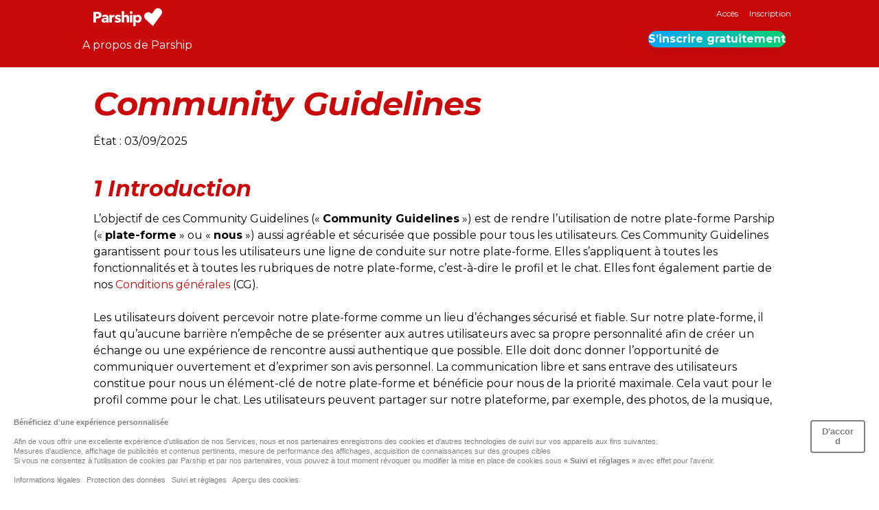

--- FILE ---
content_type: text/html; charset=UTF-8
request_url: https://fr.parship.ch/communityguidelines/
body_size: 24638
content:
<!DOCTYPE html>
<html lang="gsw-FR">
<head>
	<meta charset="UTF-8"/>
	<meta name="viewport" content="width=device-width, initial-scale=1.0">
	<!-- Cache generated: 22. January 2026 @ 09:47:49 -->
<link rel='preload' href='/fonts/Montserrat-v31-VF.woff2' as='font' type='font/woff2' crossorigin='crossorigin' />
<link rel='preload' href='/fonts/Montserrat-Italic-v31-VF.woff2' as='font' type='font/woff2' crossorigin='crossorigin' />
<style>
			@font-face {
				font-family: montserrat;
				font-style: normal;
				font-weight: 100 900;
				src: url("/fonts/Montserrat-v31-VF.woff2") format("woff2");
				font-display: swap;
			}

			@font-face {
				font-family: montserrat;
				font-style: italic;
				font-weight: 100 900;
				src: url("/fonts/Montserrat-Italic-v31-VF.woff2") format("woff2");
				font-display: swap;
			}
			@font-face {
				font-family: pt-serif;
				font-style: italic;
				font-weight: 400;
				src: url("/fonts/PTSerif-Regular-italic.woff2") format("woff2");
				font-display: swap;
			}
		</style><style id='wp-img-auto-sizes-contain-inline-css'>
img:is([sizes=auto i],[sizes^="auto," i]){contain-intrinsic-size:3000px 1500px}
/*# sourceURL=wp-img-auto-sizes-contain-inline-css */
</style>
<style id='global-styles-inline-css'>
:root{--wp--preset--aspect-ratio--square: 1;--wp--preset--aspect-ratio--4-3: 4/3;--wp--preset--aspect-ratio--3-4: 3/4;--wp--preset--aspect-ratio--3-2: 3/2;--wp--preset--aspect-ratio--2-3: 2/3;--wp--preset--aspect-ratio--16-9: 16/9;--wp--preset--aspect-ratio--9-16: 9/16;--wp--preset--color--black: #000000;--wp--preset--color--cyan-bluish-gray: #abb8c3;--wp--preset--color--white: #ffffff;--wp--preset--color--pale-pink: #f78da7;--wp--preset--color--vivid-red: #cf2e2e;--wp--preset--color--luminous-vivid-orange: #ff6900;--wp--preset--color--luminous-vivid-amber: #fcb900;--wp--preset--color--light-green-cyan: #7bdcb5;--wp--preset--color--vivid-green-cyan: #00d084;--wp--preset--color--pale-cyan-blue: #8ed1fc;--wp--preset--color--vivid-cyan-blue: #0693e3;--wp--preset--color--vivid-purple: #9b51e0;--wp--preset--color--primary-100: #ca0a0a;--wp--preset--color--primary-200: #ffffff;--wp--preset--color--secondary-100: #d14300;--wp--preset--color--secondary-200: #b4005a;--wp--preset--color--secondary-300: #8c2c94;--wp--preset--color--secondary-400: #403ccd;--wp--preset--color--decoration-100: #f07800;--wp--preset--color--decoration-200: #ff96c3;--wp--preset--color--decoration-300: #f0b4f0;--wp--preset--color--decoration-400: #00aaff;--wp--preset--color--decoration-500: #00c882;--wp--preset--color--accent-100: #000;--wp--preset--color--accent-200: #99999d;--wp--preset--color--accent-300: #d9d9db;--wp--preset--color--accent-400: #ffe1be;--wp--preset--color--accent-500: #fab900;--wp--preset--color--accent-600: #008250;--wp--preset--gradient--vivid-cyan-blue-to-vivid-purple: linear-gradient(135deg,rgb(6,147,227) 0%,rgb(155,81,224) 100%);--wp--preset--gradient--light-green-cyan-to-vivid-green-cyan: linear-gradient(135deg,rgb(122,220,180) 0%,rgb(0,208,130) 100%);--wp--preset--gradient--luminous-vivid-amber-to-luminous-vivid-orange: linear-gradient(135deg,rgb(252,185,0) 0%,rgb(255,105,0) 100%);--wp--preset--gradient--luminous-vivid-orange-to-vivid-red: linear-gradient(135deg,rgb(255,105,0) 0%,rgb(207,46,46) 100%);--wp--preset--gradient--very-light-gray-to-cyan-bluish-gray: linear-gradient(135deg,rgb(238,238,238) 0%,rgb(169,184,195) 100%);--wp--preset--gradient--cool-to-warm-spectrum: linear-gradient(135deg,rgb(74,234,220) 0%,rgb(151,120,209) 20%,rgb(207,42,186) 40%,rgb(238,44,130) 60%,rgb(251,105,98) 80%,rgb(254,248,76) 100%);--wp--preset--gradient--blush-light-purple: linear-gradient(135deg,rgb(255,206,236) 0%,rgb(152,150,240) 100%);--wp--preset--gradient--blush-bordeaux: linear-gradient(135deg,rgb(254,205,165) 0%,rgb(254,45,45) 50%,rgb(107,0,62) 100%);--wp--preset--gradient--luminous-dusk: linear-gradient(135deg,rgb(255,203,112) 0%,rgb(199,81,192) 50%,rgb(65,88,208) 100%);--wp--preset--gradient--pale-ocean: linear-gradient(135deg,rgb(255,245,203) 0%,rgb(182,227,212) 50%,rgb(51,167,181) 100%);--wp--preset--gradient--electric-grass: linear-gradient(135deg,rgb(202,248,128) 0%,rgb(113,206,126) 100%);--wp--preset--gradient--midnight: linear-gradient(135deg,rgb(2,3,129) 0%,rgb(40,116,252) 100%);--wp--preset--gradient--premium-horizontal: linear-gradient(90deg, #00A7FB 0%, #00D171 100%);--wp--preset--gradient--premium-diagonal: linear-gradient(45deg, #00A7FB 0%, #00D171 100%);--wp--preset--gradient--match-unlock: linear-gradient(90deg, #B4005A 0%, #F07800 59.9%, #FAB900 96.35%);--wp--preset--font-size--small: 12px;--wp--preset--font-size--medium: 20px;--wp--preset--font-size--large: 30px;--wp--preset--font-size--x-large: 42px;--wp--preset--font-size--extra-large: 40px;--wp--preset--font-size--extra-small: 11px;--wp--preset--font-family--headline: montserrat, sans-serif;--wp--preset--font-family--copy: montserrat, sans-serif;--wp--preset--spacing--20: 20px;--wp--preset--spacing--30: 30px;--wp--preset--spacing--40: 1rem;--wp--preset--spacing--50: 1.5rem;--wp--preset--spacing--60: 2.25rem;--wp--preset--spacing--70: 3.38rem;--wp--preset--spacing--80: 5.06rem;--wp--preset--spacing--10: 10px;--wp--preset--spacing--12: 12px;--wp--preset--spacing--16: 16px;--wp--preset--spacing--36: 36px;--wp--preset--shadow--natural: 6px 6px 9px rgba(0, 0, 0, 0.2);--wp--preset--shadow--deep: 12px 12px 50px rgba(0, 0, 0, 0.4);--wp--preset--shadow--sharp: 6px 6px 0px rgba(0, 0, 0, 0.2);--wp--preset--shadow--outlined: 6px 6px 0px -3px rgb(255, 255, 255), 6px 6px rgb(0, 0, 0);--wp--preset--shadow--crisp: 6px 6px 0px rgb(0, 0, 0);--wp--preset--border-radius--m: 12px;--wp--preset--border-radius--l: 20px;--wp--preset--border-radius--xl: 24px;--wp--preset--border-radius--xxl: 32px;--wp--preset--border-radius--4-xl: 48px;--wp--preset--border-radius--round: 10000px;}:root { --wp--style--global--content-size: 1040px;--wp--style--global--wide-size: 100%; }:where(body) { margin: 0; }.wp-site-blocks > .alignleft { float: left; margin-right: 2em; }.wp-site-blocks > .alignright { float: right; margin-left: 2em; }.wp-site-blocks > .aligncenter { justify-content: center; margin-left: auto; margin-right: auto; }:where(.wp-site-blocks) > * { margin-block-start: 2em; margin-block-end: 0; }:where(.wp-site-blocks) > :first-child { margin-block-start: 0; }:where(.wp-site-blocks) > :last-child { margin-block-end: 0; }:root { --wp--style--block-gap: 2em; }body{padding-top: 0px;padding-right: 0px;padding-bottom: 0px;padding-left: 0px;}a:where(:not(.wp-element-button)){text-decoration: underline;}:root :where(.wp-element-button, .wp-block-button__link){background-color: #32373c;border-width: 0;color: #fff;font-family: inherit;font-size: inherit;font-style: inherit;font-weight: inherit;letter-spacing: inherit;line-height: inherit;padding-top: calc(0.667em + 2px);padding-right: calc(1.333em + 2px);padding-bottom: calc(0.667em + 2px);padding-left: calc(1.333em + 2px);text-decoration: none;text-transform: inherit;}.has-black-color{color: var(--wp--preset--color--black) !important;}.has-cyan-bluish-gray-color{color: var(--wp--preset--color--cyan-bluish-gray) !important;}.has-white-color{color: var(--wp--preset--color--white) !important;}.has-pale-pink-color{color: var(--wp--preset--color--pale-pink) !important;}.has-vivid-red-color{color: var(--wp--preset--color--vivid-red) !important;}.has-luminous-vivid-orange-color{color: var(--wp--preset--color--luminous-vivid-orange) !important;}.has-luminous-vivid-amber-color{color: var(--wp--preset--color--luminous-vivid-amber) !important;}.has-light-green-cyan-color{color: var(--wp--preset--color--light-green-cyan) !important;}.has-vivid-green-cyan-color{color: var(--wp--preset--color--vivid-green-cyan) !important;}.has-pale-cyan-blue-color{color: var(--wp--preset--color--pale-cyan-blue) !important;}.has-vivid-cyan-blue-color{color: var(--wp--preset--color--vivid-cyan-blue) !important;}.has-vivid-purple-color{color: var(--wp--preset--color--vivid-purple) !important;}.has-primary-100-color{color: var(--wp--preset--color--primary-100) !important;}.has-primary-200-color{color: var(--wp--preset--color--primary-200) !important;}.has-secondary-100-color{color: var(--wp--preset--color--secondary-100) !important;}.has-secondary-200-color{color: var(--wp--preset--color--secondary-200) !important;}.has-secondary-300-color{color: var(--wp--preset--color--secondary-300) !important;}.has-secondary-400-color{color: var(--wp--preset--color--secondary-400) !important;}.has-decoration-100-color{color: var(--wp--preset--color--decoration-100) !important;}.has-decoration-200-color{color: var(--wp--preset--color--decoration-200) !important;}.has-decoration-300-color{color: var(--wp--preset--color--decoration-300) !important;}.has-decoration-400-color{color: var(--wp--preset--color--decoration-400) !important;}.has-decoration-500-color{color: var(--wp--preset--color--decoration-500) !important;}.has-accent-100-color{color: var(--wp--preset--color--accent-100) !important;}.has-accent-200-color{color: var(--wp--preset--color--accent-200) !important;}.has-accent-300-color{color: var(--wp--preset--color--accent-300) !important;}.has-accent-400-color{color: var(--wp--preset--color--accent-400) !important;}.has-accent-500-color{color: var(--wp--preset--color--accent-500) !important;}.has-accent-600-color{color: var(--wp--preset--color--accent-600) !important;}.has-black-background-color{background-color: var(--wp--preset--color--black) !important;}.has-cyan-bluish-gray-background-color{background-color: var(--wp--preset--color--cyan-bluish-gray) !important;}.has-white-background-color{background-color: var(--wp--preset--color--white) !important;}.has-pale-pink-background-color{background-color: var(--wp--preset--color--pale-pink) !important;}.has-vivid-red-background-color{background-color: var(--wp--preset--color--vivid-red) !important;}.has-luminous-vivid-orange-background-color{background-color: var(--wp--preset--color--luminous-vivid-orange) !important;}.has-luminous-vivid-amber-background-color{background-color: var(--wp--preset--color--luminous-vivid-amber) !important;}.has-light-green-cyan-background-color{background-color: var(--wp--preset--color--light-green-cyan) !important;}.has-vivid-green-cyan-background-color{background-color: var(--wp--preset--color--vivid-green-cyan) !important;}.has-pale-cyan-blue-background-color{background-color: var(--wp--preset--color--pale-cyan-blue) !important;}.has-vivid-cyan-blue-background-color{background-color: var(--wp--preset--color--vivid-cyan-blue) !important;}.has-vivid-purple-background-color{background-color: var(--wp--preset--color--vivid-purple) !important;}.has-primary-100-background-color{background-color: var(--wp--preset--color--primary-100) !important;}.has-primary-200-background-color{background-color: var(--wp--preset--color--primary-200) !important;}.has-secondary-100-background-color{background-color: var(--wp--preset--color--secondary-100) !important;}.has-secondary-200-background-color{background-color: var(--wp--preset--color--secondary-200) !important;}.has-secondary-300-background-color{background-color: var(--wp--preset--color--secondary-300) !important;}.has-secondary-400-background-color{background-color: var(--wp--preset--color--secondary-400) !important;}.has-decoration-100-background-color{background-color: var(--wp--preset--color--decoration-100) !important;}.has-decoration-200-background-color{background-color: var(--wp--preset--color--decoration-200) !important;}.has-decoration-300-background-color{background-color: var(--wp--preset--color--decoration-300) !important;}.has-decoration-400-background-color{background-color: var(--wp--preset--color--decoration-400) !important;}.has-decoration-500-background-color{background-color: var(--wp--preset--color--decoration-500) !important;}.has-accent-100-background-color{background-color: var(--wp--preset--color--accent-100) !important;}.has-accent-200-background-color{background-color: var(--wp--preset--color--accent-200) !important;}.has-accent-300-background-color{background-color: var(--wp--preset--color--accent-300) !important;}.has-accent-400-background-color{background-color: var(--wp--preset--color--accent-400) !important;}.has-accent-500-background-color{background-color: var(--wp--preset--color--accent-500) !important;}.has-accent-600-background-color{background-color: var(--wp--preset--color--accent-600) !important;}.has-black-border-color{border-color: var(--wp--preset--color--black) !important;}.has-cyan-bluish-gray-border-color{border-color: var(--wp--preset--color--cyan-bluish-gray) !important;}.has-white-border-color{border-color: var(--wp--preset--color--white) !important;}.has-pale-pink-border-color{border-color: var(--wp--preset--color--pale-pink) !important;}.has-vivid-red-border-color{border-color: var(--wp--preset--color--vivid-red) !important;}.has-luminous-vivid-orange-border-color{border-color: var(--wp--preset--color--luminous-vivid-orange) !important;}.has-luminous-vivid-amber-border-color{border-color: var(--wp--preset--color--luminous-vivid-amber) !important;}.has-light-green-cyan-border-color{border-color: var(--wp--preset--color--light-green-cyan) !important;}.has-vivid-green-cyan-border-color{border-color: var(--wp--preset--color--vivid-green-cyan) !important;}.has-pale-cyan-blue-border-color{border-color: var(--wp--preset--color--pale-cyan-blue) !important;}.has-vivid-cyan-blue-border-color{border-color: var(--wp--preset--color--vivid-cyan-blue) !important;}.has-vivid-purple-border-color{border-color: var(--wp--preset--color--vivid-purple) !important;}.has-primary-100-border-color{border-color: var(--wp--preset--color--primary-100) !important;}.has-primary-200-border-color{border-color: var(--wp--preset--color--primary-200) !important;}.has-secondary-100-border-color{border-color: var(--wp--preset--color--secondary-100) !important;}.has-secondary-200-border-color{border-color: var(--wp--preset--color--secondary-200) !important;}.has-secondary-300-border-color{border-color: var(--wp--preset--color--secondary-300) !important;}.has-secondary-400-border-color{border-color: var(--wp--preset--color--secondary-400) !important;}.has-decoration-100-border-color{border-color: var(--wp--preset--color--decoration-100) !important;}.has-decoration-200-border-color{border-color: var(--wp--preset--color--decoration-200) !important;}.has-decoration-300-border-color{border-color: var(--wp--preset--color--decoration-300) !important;}.has-decoration-400-border-color{border-color: var(--wp--preset--color--decoration-400) !important;}.has-decoration-500-border-color{border-color: var(--wp--preset--color--decoration-500) !important;}.has-accent-100-border-color{border-color: var(--wp--preset--color--accent-100) !important;}.has-accent-200-border-color{border-color: var(--wp--preset--color--accent-200) !important;}.has-accent-300-border-color{border-color: var(--wp--preset--color--accent-300) !important;}.has-accent-400-border-color{border-color: var(--wp--preset--color--accent-400) !important;}.has-accent-500-border-color{border-color: var(--wp--preset--color--accent-500) !important;}.has-accent-600-border-color{border-color: var(--wp--preset--color--accent-600) !important;}.has-vivid-cyan-blue-to-vivid-purple-gradient-background{background: var(--wp--preset--gradient--vivid-cyan-blue-to-vivid-purple) !important;}.has-light-green-cyan-to-vivid-green-cyan-gradient-background{background: var(--wp--preset--gradient--light-green-cyan-to-vivid-green-cyan) !important;}.has-luminous-vivid-amber-to-luminous-vivid-orange-gradient-background{background: var(--wp--preset--gradient--luminous-vivid-amber-to-luminous-vivid-orange) !important;}.has-luminous-vivid-orange-to-vivid-red-gradient-background{background: var(--wp--preset--gradient--luminous-vivid-orange-to-vivid-red) !important;}.has-very-light-gray-to-cyan-bluish-gray-gradient-background{background: var(--wp--preset--gradient--very-light-gray-to-cyan-bluish-gray) !important;}.has-cool-to-warm-spectrum-gradient-background{background: var(--wp--preset--gradient--cool-to-warm-spectrum) !important;}.has-blush-light-purple-gradient-background{background: var(--wp--preset--gradient--blush-light-purple) !important;}.has-blush-bordeaux-gradient-background{background: var(--wp--preset--gradient--blush-bordeaux) !important;}.has-luminous-dusk-gradient-background{background: var(--wp--preset--gradient--luminous-dusk) !important;}.has-pale-ocean-gradient-background{background: var(--wp--preset--gradient--pale-ocean) !important;}.has-electric-grass-gradient-background{background: var(--wp--preset--gradient--electric-grass) !important;}.has-midnight-gradient-background{background: var(--wp--preset--gradient--midnight) !important;}.has-premium-horizontal-gradient-background{background: var(--wp--preset--gradient--premium-horizontal) !important;}.has-premium-diagonal-gradient-background{background: var(--wp--preset--gradient--premium-diagonal) !important;}.has-match-unlock-gradient-background{background: var(--wp--preset--gradient--match-unlock) !important;}.has-small-font-size{font-size: var(--wp--preset--font-size--small) !important;}.has-medium-font-size{font-size: var(--wp--preset--font-size--medium) !important;}.has-large-font-size{font-size: var(--wp--preset--font-size--large) !important;}.has-x-large-font-size{font-size: var(--wp--preset--font-size--x-large) !important;}.has-extra-large-font-size{font-size: var(--wp--preset--font-size--extra-large) !important;}.has-extra-small-font-size{font-size: var(--wp--preset--font-size--extra-small) !important;}.has-headline-font-family{font-family: var(--wp--preset--font-family--headline) !important;}.has-copy-font-family{font-family: var(--wp--preset--font-family--copy) !important;}
:root :where(.wp-block-pullquote){font-size: 1.5em;line-height: 1.6;}
/*# sourceURL=global-styles-inline-css */
</style>
<link rel='stylesheet' id='non-eu-cookiebanner-css' href='/wp-content/plugins/parship-tracking/assets/dist/css/non-eu-cookiebanner.css' media='all' />
<link rel='stylesheet' id='theme-css' href='https://fr.parship.ch/wp-content/themes/parship-theme/assets/dist/css/main.css?ver=2.1.0' media='all' />
<script src="https://fr.parship.ch/common/dynamicconf" id="dynamicconf-js" nonce="5d047e9ea1bfaa0c908fdeebb0253637"></script>
		<link rel="shortcut icon" href="/favicon.ico" sizes="any">
		<link rel="shortcut icon" href="/favicon.svg" type="image/svg+xml">
		<link rel="apple-touch-icon" href="/apple-touch-icon.png">
		<meta name="application-name" content="Parship">
		<meta name="theme-color" content="#ca0a0a">
		

<title>Community Guidelines</title>

<meta name="robots" content="noindex,noarchive">

<meta property="og:type" content="article" />
<meta property="og:title" content="Community Guidelines &#8211; fr.parship.ch" />
<meta property="og:site_name" content="Parship" />

<meta property="og:url" content="https://fr.parship.ch/communityguidelines/" />

<script type="application/ld+json" nonce="5d047e9ea1bfaa0c908fdeebb0253637">
{"@context":"https://schema.org","@graph":[{"@type":"Article","mainEntityOfPage":{"@type":"WebPage","breadcrumb":{"@type":"BreadcrumbList","@id":"https://fr.parship.ch/communityguidelines/#breadcrumb"},"@id":"https://fr.parship.ch/communityguidelines/#webpage"},"headline":"Community Guidelines","datePublished":"2022-08-26T10:42:29+02:00","dateModified":"2025-12-05T15:28:50+01:00","author":{"@type":"Person","name":"Sören Wünsch","familyName":"Wünsch","givenName":"Sören","sameAs":[],"hasCredential":{"@type":"EducationalOccupationalCredential"},"@id":"https://fr.parship.ch/author/soerenwrede/#person"},"publisher":{"@type":"OnlineBusiness","name":"Parship","brand":"Parship","url":"https://fr.parship.ch","logo":{"@type":"ImageObject","url":"https://fr.parship.ch/wp-content/plugins/parship-seo/assets/img/rich_snippet_logo_hetero_ps_de.png"},"sameAs":[],"@id":"https://fr.parship.ch/communityguidelines/#organization"}},{"@type":"BreadcrumbList","itemListElement":[{"@type":"ListItem","position":1,"item":{"@type":"WebPage","name":"fr.parship.ch","url":"https://fr.parship.ch","@id":"https://fr.parship.ch"}},{"@type":"ListItem","position":2,"item":{"@type":"WebPage","name":"Community Guidelines","url":"https://fr.parship.ch/communityguidelines/","@id":"https://fr.parship.ch/communityguidelines/"}}],"@id":"https://fr.parship.ch/communityguidelines/#breadcrumb"}]}
</script>


</head>
<body id="top" class="wp-singular page-template-default page page-id-217 wp-embed-responsive wp-theme-parship-theme legal-page body-no-sub-menu" data-portal-logged-in="false">
<script nonce="5d047e9ea1bfaa0c908fdeebb0253637">
document.body.dataset.portalLoggedIn = localStorage.getItem('portal-logged-in') ?? 'false';
</script>
<div class="navigation-mobile__wrapper"><button id="burger" data-bi-id="mobile-navigation-toggle" class="navigation__toggle" title="Menue"><svg class="icon icon-menu" xmlns="http://www.w3.org/2000/svg" xmlns:xlink="http://www.w3.org/1999/xlink" width="28" height="28" viewBox="0 0 24 24">
  <path fill="#fff" id="icon_burger_menu-a" d="M22,17.6666667 C22,17.7638894 21.9609379,17.8437497 21.8828125,17.90625 C21.8046871,17.9687503 21.7048617,18 21.5833333,18 L2.41666667,18 C2.29513828,18 2.19531289,17.9687503 2.1171875,17.90625 C2.03906211,17.8437497 2,17.7638894 2,17.6666667 L2,16.3333333 C2,16.2361106 2.03906211,16.1562503 2.1171875,16.09375 C2.19531289,16.0312497 2.29513828,16 2.41666667,16 L21.5833333,16 C21.7048617,16 21.8046871,16.0312497 21.8828125,16.09375 C21.9609379,16.1562503 22,16.2361106 22,16.3333333 L22,17.6666667 Z M22,11.3333333 C22,11.2361106 21.9609379,11.1562503 21.8828125,11.09375 C21.8046871,11.0312497 21.7048617,11 21.5833333,11 L2.41666667,11 C2.29513828,11 2.19531289,11.0312497 2.1171875,11.09375 C2.03906211,11.1562503 2,11.2361106 2,11.3333333 L2,12.6666667 C2,12.7638894 2.03906211,12.8437497 2.1171875,12.90625 C2.19531289,12.9687503 2.29513828,13 2.41666667,13 L21.5833333,13 C21.7048617,13 21.8046871,12.9687503 21.8828125,12.90625 C21.9609379,12.8437497 22,12.7638894 22,12.6666667 L22,11.3333333 Z M22,6.33333333 C22,6.23611062 21.9609379,6.15625031 21.8828125,6.09375 C21.8046871,6.03124969 21.7048617,6 21.5833333,6 L2.41666667,6 C2.29513828,6 2.19531289,6.03124969 2.1171875,6.09375 C2.03906211,6.15625031 2,6.23611062 2,6.33333333 L2,7.66666667 C2,7.76388938 2.03906211,7.84374969 2.1171875,7.90625 C2.19531289,7.96875031 2.29513828,8 2.41666667,8 L21.5833333,8 C21.7048617,8 21.8046871,7.96875031 21.8828125,7.90625 C21.9609379,7.84374969 22,7.76388938 22,7.66666667 L22,6.33333333 Z"/>
</svg>
</button><div id="navigation-mobile__overlay" class="navigation-mobile__overlay"></div><nav class="navigation navigation-mobile" inert><div class="navigation-mobile__logo"><a href="https://fr.parship.ch/" aria-label="Homepage"><svg width="100" height="26" class="logo" viewBox="0 0 100 26">
			<use href="#parship-white" xlink:href="#parship-white" />
		</svg></a></div><ul id="menu-mobile-navigation" class="menu navigation-mobile__menu"><li id="menu-item-44" class="icon icon-keys menu-item menu-item-type-custom menu-item-object-custom"><a href="/login/" class=" menu-item__link menu-item__link--depth-0">Login</a></li>
<li id="menu-item-45" class="icon icon-circle_ok_2 menu-item menu-item-type-custom menu-item-object-custom"><a href="/profile/registration/" class=" menu-item__link menu-item__link--depth-0">Inscription</a></li>
<li id="menu-item-46" class="icon icon-compass menu-item menu-item-type-post_type menu-item-object-page"><a href="https://fr.parship.ch/tour/" class=" menu-item__link menu-item__link--depth-0">A propos de Parship</a></li>
</ul></nav></div>
<header class="header">
	<div class="header-meta">
		<div class="inner">
			
<div class="logo logo--header" role="banner">
	<a href="https://fr.parship.ch/" rel="home" class="logo--header__link" title="Parship Homepage">
		<svg width="100" height="26" class="logo" viewBox="0 0 100 26">
			<use href="#parship-white" xlink:href="#parship-white" />
		</svg>	</a>
</div>

<nav class="navigation navigation-meta">
	<ul id="menu-meta" class="menu navigation-meta__menu">
		<li class="menu-item show-only-logged-out">
			<a href="/login/" class=" menu-item__link">
				Accès			</a>
		</li>
		<li class="menu-item show-only-logged-in">
			<a href="/logout" class=" menu-item__link">
				Déconnexion			</a>
		</li>
		<li class="menu-item show-only-logged-out">
			<a href="/profile/registration/" class="menu-item__link">
				Inscription			</a>
		</li>
	</ul>
</nav>
		</div>
	</div>
	<nav class="navigation navigation-header inner">
		<ul id="menu-header-navigation" class="menu navigation-header__menu"><li id="menu-item-32" class="menu-item menu-item-type-post_type menu-item-object-page menu-item-has-children menu-item-32 menu-item--depth-0"><a href="https://fr.parship.ch/tour/" class=" menu-item__link menu-item__link--depth-0">A propos de Parship</a></li>
</ul><div class="wp-block-button is-style-premium"><a class="wp-block-button__link show-only-logged-out" href="/profile/registration/">S’inscrire gratuitement</a></div>	</nav>
</header>

<main class="main" data-bi-id="content">

	
<article class="main-grid">
	<h1 class="page-title">Community Guidelines</h1>
<p>État&nbsp;: 03/09/2025</p>



<h2 class="wp-block-heading" id="pp101">1 Introduction</h2>



<p>L’objectif de ces Community Guidelines («&nbsp;<strong>Community Guidelines</strong>&nbsp;») est de rendre l’utilisation de notre plate-forme Parship («&nbsp;<strong>plate-forme</strong>&nbsp;» ou «&nbsp;<strong>nous</strong>&nbsp;») aussi agréable et sécurisée que possible pour tous les utilisateurs. Ces Community Guidelines garantissent pour tous les utilisateurs une ligne de conduite sur notre plate-forme. Elles s’appliquent à toutes les fonctionnalités et à toutes les rubriques de notre plate-forme, c’est-à-dire le profil et le chat. Elles font également partie de nos <a href="/termsandconditions/">Conditions générales</a> (CG).</p>



<p>Les utilisateurs doivent percevoir notre plate-forme comme un lieu d’échanges sécurisé et fiable. Sur notre plate-forme, il faut qu’aucune barrière n’empêche de se présenter aux autres utilisateurs avec sa propre personnalité afin de créer un échange ou une expérience de rencontre aussi authentique que possible. Elle doit donc donner l’opportunité de communiquer ouvertement et d’exprimer son avis personnel. La communication libre et sans entrave des utilisateurs constitue pour nous un élément-clé de notre plate-forme et bénéficie pour nous de la priorité maximale. Cela vaut pour le profil comme pour le chat. Les utilisateurs peuvent partager sur notre plateforme, par exemple, des photos, de la musique, des textes, des messages de chat ou d’autres informations (ci-après «&nbsp;<strong>contenu</strong>&nbsp;») via leur profil ou dans le chat.</p>



<p>Sur notre plate-forme, les utilisateurs doivent se conduire et communiquer correctement entre eux. Le droit d’un utilisateur de s’exprimer et de faire ressortir sa personnalité prend fin dès que cela empiète sur les droits des autres utilisateurs ou est illégal. Il existe également des règles de conduite générales qui, à nos yeux, en tant que prestataire de plate-forme, sont indispensables pour le bon déroulement des rencontres. La règle est donc la suivante&nbsp;: nous ne tolérons pas les contenus illégaux et inappropriés. Par conséquent, dans le cadre des lois en vigueur, des conditions générales et de ces Community Guidelines, nous modérons de tels contenus illégaux et inappropriés. Nous faisons pour cela usage de notre droit de supprimer des contenus, notamment des photos et du texte, et de bloquer ou d’exclure partiellement ou en totalité des utilisateurs. Il s’applique grâce au signalement que peuvent effectuer les utilisateurs. Nous l’appliquons également lorsque, en tant qu’opérateur de plate-forme, des mesures dont nous sommes à l’initiative nous font prendre connaissance de contenus illégaux ou inappropriés.</p>



<p>Nous sommes conscients de notre responsabilité en tant qu’opérateur de plate-forme et prenons nos décisions avec soin, de façon non arbitraire, avec objectivité, dans le respect systématique du principe de proportionnalité et au regard de toutes les circonstances individuelles. Nous tenons compte dans nos décisions des intérêts contradictoires ou des droits fondamentaux de nos utilisateurs. Nous justifions toutes les décisions prises et tous les utilisateurs concernés ont entre autres le droit de déposer un recours auprès de nous.</p>



<p>Nos utilisateurs trouveront ci-après un aperçu des contenus et comportements illicites et inappropriés. Nous présentons également les conséquences que peuvent entraîner des contenus illicites et inappropriés. Nous exposons ensuite la façon dont les utilisateurs peuvent signaler des contenus illicites ou inappropriés. Enfin, nous informons sur les possibilités de réclamation et de recours contre nos décisions.</p>



<h2 class="wp-block-heading">Table des matières</h2>



<ol class="wp-block-list">
<li><a href="http://pp101">Introduction</a></li>



<li><a href="#pp102" data-type="internal" data-id="#pp100">Contenus illicites et inappropriés</a></li>



<li><a href="#pp103">Mineurs et images de mineurs</a></li>



<li><a href="#pp104">Photos du profil, de galerie et de vérification appropriées</a></li>



<li><a href="#pp105">Textes de profil appropriés</a></li>



<li><a href="#pp106">Usurpation d’identité, comportement frauduleux (y compris scamming) et utilisation abusive</a></li>



<li><a href="#pp107">Publicité et spam</a></li>



<li><a href="#pp108" data-type="internal" data-id="#pp108">Sécurité informatique et des données</a></li>



<li><a href="#pp109" data-type="internal" data-id="#pp109">Discours de haine, contenus racistes et terroristes</a></li>



<li><a href="#pp110" data-type="internal" data-id="#pp110">Insultes et diffamations</a></li>



<li><a href="#pp111">Contenus pédopornographiques/Abus sur enfants</a></li>



<li><a href="#pp112">Mise en danger du bien-être de l’enfant et exploitation sexuelle</a></li>



<li><a href="#pp113">Contenus pornographiques et à caractère sexuel</a></li>



<li><a href="#pp114">Contenus inappropriés, choquants et vulgaires</a></li>



<li><a href="#pp115">Activités ou produits dangereux·euses</a></li>



<li><a href="#pp116" data-type="internal" data-id="#pp116">Produits et prestations illégaux ou inappropriés&nbsp;; prostitution et jeu de hasard</a></li>



<li><a href="#pp117" data-type="internal" data-id="#pp117">Contenus qui violent les droits d’auteur et autres droits de propriété industrielle</a></li>



<li><a href="#pp118">Violations de la vie privée d’autres utilisateurs</a></li>



<li><a href="#pp119" data-type="internal" data-id="#pp119">Représentation de la violence</a></li>



<li><a href="#pp120" data-type="internal" data-id="#pp120">Mobbing et harcèlement</a></li>



<li><a href="#pp121" data-type="internal" data-id="#pp121">Contrainte et chantage</a></li>



<li><a href="#pp122">Utilisation abusive de l’option de signalement</a></li>
</ol>



<p><a href="#pp200">Conséquences de violations des Community Guidelines</a></p>



<ol class="wp-block-list">
<li><a href="#pp201">Options de signalement</a></li>



<li><a href="#pp202">Notre processus de décision</a></li>



<li><a href="#pp203">Lignes directrices, procédures, mesures et outils que nous utilisons</a></li>



<li><a href="#pp204">Possibilités de contester une décision</a></li>
</ol>



<h2 class="wp-block-heading" id="pp102">2 Contenus illicites et inappropriés</h2>



<p>En tant qu’opérateur de plate-forme, nous ne tolérons pas les contenus illicites et inappropriés sur notre plate-forme. Ci-après, nous indiquons des règles de conduite et donnons aux utilisateurs une vue d’ensemble des contenus et des comportements que nous ne tolérons pas&nbsp;:<strong></strong></p>



<h2 class="wp-block-heading" id="pp103">3 Mineurs et images de mineurs</h2>



<p>Pour utiliser notre plate-forme, les utilisateurs doivent avoir au minimum 18 ans. Toute utilisation de notre plate-forme par des mineurs est interdite.</p>



<p>Le contenu (notamment les images) affichant des mineurs (moins de 18 ans) sont interdits sur notre plateforme. Il en va de même s’il s’agit des propres enfants de l’utilisateur qui partage le contenu et même si l’utilisateur qui partage le contenu a l’autorisation de le faire.</p>



<h2 class="wp-block-heading" id="pp104">4 Photos du profil, de galerie et de vérification appropriées</h2>



<p><strong>Première photo de profil:</strong></p>



<p>Votre première photo doit montrer clairement votre visage (au moins 50&nbsp;%). Ne le couvrez pas avec des lunettes de soleil, des chapeaux, des téléphones ou des filtres marqués (effets de beauté, de flou, de mosaïque, générés par l’IA ou animés). Cette photo doit répondre à des normes de qualité renforcées afin qu’elle soit claire et facile à voir.</p>



<p><strong>Photos de profil supplémentaires:</strong></p>



<p>Il n’est pas nécessaire que vous figuriez sur toutes vos autres photos, mais cela reste préférable pour que votre profil paraisse plus authentique! Règles générales pour toutes les photos:</p>



<ul class="wp-block-list">
<li>Vous devez avoir pris toutes les photos vous-même.</li>



<li>Pas de visages d’autres personnes visibles (y compris des célébrités ou des enfants).</li>



<li>Ne réutilisez pas la même photo plusieurs fois.</li>



<li>Toutes les photos doivent respecter nos Community Guidelines.</li>
</ul>



<h2 class="wp-block-heading" id="pp105">5 Textes de profil appropriés</h2>



<p>Les textes du profil doivent être appropriés. Les textes doivent véhiculer aux autres utilisateurs une image authentique et réaliste de la personnalité de la personne qui a créé le profil. Par conséquent ne conviennent pas notamment&nbsp;:</p>



<ul class="wp-block-list">
<li>les noms saisis qui ne s’apparentent en rien à un prénom&nbsp;;</li>



<li>la seule utilisation de noms de famille, surnoms ou pseudonymes ou de caractères, lettres, espaces, caractères spéciaux, chiffres, émoticônes ou entrées vides de sens&nbsp;;</li>



<li>des données professionnelles qui ne peuvent pas être considérées comme un métier ou qui n’ont aucun lien avec un métier&nbsp;;</li>



<li>des données sur la profession qui n’en sont pas, sont peu crédibles, évasives ou erronées&nbsp;;</li>



<li>l’indication de simples noms d’entreprise en tant qu’indication de la profession&nbsp;;</li>



<li>des données qui ne font que décrire la profession&nbsp;;</li>



<li>des entrées qui nous sont adressées&nbsp;;</li>



<li>des propos négatifs sur nous et/ou nos produits&nbsp;;</li>



<li>des saisies dans une langue dans laquelle nous ne proposons pas notre service (les langues disponibles sont consultables sur notre site Web).</li>
</ul>



<h2 class="wp-block-heading" id="pp106">6&nbsp;Usurpation d’identité, comportement frauduleux (y compris scamming) et utilisation abusive</h2>



<p>Sur notre plate-forme, comportement et contenus frauduleux sont interdits. Cela comprend notamment la diffusion de contenus destinés à simuler à d’autres utilisateurs des faits contraires à la vérité afin d’en dégager pour soi-même un avantage qui n’est pas forcément de nature financière. Nous considérons par exemple comme inappropriées des tromperies auprès d’autres utilisateurs dans l’objectif de laisser croire à une erreur concernant le fait simulé et d’en tirer un avantage dans la recherche d’un partenaire ou tout autre avantage. Cette interdiction s’applique autant aux bots, qui sont interdits sur notre plate-forme, qu’aux personnes et utilisateurs.</p>



<p>Sont par exemple soumis à interdiction sans qu’il ne s’agisse d’une liste exhaustive l’usurpation d’identité, les fausses déclarations (p.&nbsp;ex. par la création de plusieurs profils ou d’un seul «&nbsp;faux profil&nbsp;» ou par de fausses déclarations d’un utilisateur) ou le fait de prétendre avoir des difficultés financières dans le but d’obtenir des versements d’argent ou d’autres avantages (il s’agit du «&nbsp;scamming&nbsp;», du «&nbsp;romance scamming&nbsp;» ou de la «&nbsp;fraude au mariage&nbsp;»).</p>



<p>Par ailleurs, nous ne tolérons pas l’obtention indue d’abonnements gratuits par la création systématique de nouveaux profils.</p>



<p>La recherche offensive de coups d’un soir, d’aventures sexuelles, de liaisons, de relations secondaires ou des contenus suggérant qu’il s’agit du but de l’enregistrement sur notre plate-forme, d’une mère porteuse ou d’un donneur de sperme constitue également une violation des présentes Community Guidelines.</p>



<p>Enfin, nous considérons que le fait de conclure plusieurs contrats, d’en faire usage et de les révoquer ensuite («&nbsp;révocations multiples&nbsp;») constituent également un comportement inapproprié. Nous considérons comme inapproprié plus de deux révocations du contrat en trois mois lorsqu’elles sont consécutives à l’usage de prestations payantes.</p>



<h2 class="wp-block-heading" id="pp107">7 Publicité et spam</h2>



<p>Notre plate-forme doit permettre une communication qui suscite des rencontres. L’utilisation de notre plate-forme à d’autres fins est interdite. Toute publicité ou tout spam pour des produits, prestations ou autres plates-formes ou entreprises n’est donc pas autorisé·e. Est/Sont notamment interdit·s&nbsp;:</p>



<ul class="wp-block-list">
<li>Le partage de messages, photos ou entrées de profil destinés à faire de la publicité pour des produits ou prestations auprès d’autres utilisateurs, y compris la diffusion de spams&nbsp;;</li>



<li>Le partage d’entrées, de textes, d’images, de premiers messages ou de demandes de contact contenant des coordonnées, telles que des noms complets, adresses, numéros de téléphone ou données des médias sociaux, adresses e-mail, statut de membre ou de profil, etc. dans le profil est interdit&nbsp;;</li>



<li>les demandes suppliant la transmission des données de contact (cela vaut uniquement pour les membres payants)&nbsp;;</li>



<li>les offres d’emploi et autre offres permettant de gagner de l’argent&nbsp;;</li>



<li>la publicité et les offres pour la vente de produits et prestations de services&nbsp;;</li>



<li>la seule tentative de promotion ou de dénigrement sur d’autres plates-formes et réseaux sociaux&nbsp;;</li>



<li>la publicité pour des concours, des actions cadeaux ou des tirages au sort/des jeux de hasard&nbsp;;</li>



<li>l’envoi de (premiers) messages à une fréquence élevée et inappropriée par copier-coller ou par courriers en chaîne&nbsp;;</li>



<li>les données de contact qui sont trop courtes, ne sont pas d’une longueur minimale suffisante ou sont trop longues&nbsp;;</li>



<li>les contenus à des fins commerciales.</li>
</ul>



<h2 class="wp-block-heading" id="pp108">8 Sécurité informatique et des données</h2>



<p>Tout comportement ou toute tentative de la part d’utilisateurs ou de bots visant à compromettre la sécurité informatique de notre plate-forme ou la sécurité des données de nos utilisateurs est strictement interdit·e. La sécurité des données de nos utilisateurs a une priorité absolue. Sont notamment interdits&nbsp;:</p>



<ul class="wp-block-list">
<li>L’enregistrement automatique de comptes ou le partage automatique, systématique ou programmé de contenus&nbsp;;</li>



<li>le téléchargement ou la transmission de codes ou de logiciels malveillants, de virus logiciels ou d’autres codes, fichiers ou programmes informatiques nuisibles, la collecte de données ou l’utilisation de méthodes similaires de récupération ou d’extraction de données&nbsp;;</li>



<li>l’envoi de messages de phishing à d’autres utilisateurs&nbsp;;</li>



<li>toute autre influence sur la disponibilité des offres de notre plate-forme au détriment des autres utilisateurs (par exemple en raison de sollicitations excessives des serveurs dues à des transferts de données inhabituels)&nbsp;;</li>



<li>l’enregistrement de bots et d’autres mécanismes automatiques, y compris leurs activités&nbsp;;&nbsp;</li>



<li>la consultation d’e-mails/de messages.</li>
</ul>



<h2 class="wp-block-heading" id="pp109">9 Discours de haine, contenus racistes et terroristes</h2>



<p>La haine n’a pas sa place sur notre plate-forme de rencontre. Nous ne tolérons donc aucun contenu qui incite à ou témoigne de la violence ou de la haine envers des individus ou des groupes en particulier compte tenu de leur origine ethnique, de leur religion, de leur handicap ou de leur état de santé, de leur âge, de leur nationalité, de leur orientation sexuelle, de leur sexe, de leur identité de genre, de leur caste, de leur statut d’immigré·e ou de toute caractéristique ou tout attribut similaire qui s’apparente à de la discrimination ou à une exclusion systématique. Nous ne tolérons pas par exemple&nbsp;:</p>



<ul class="wp-block-list">
<li>des contenus dans lesquels un utilisateur suggère le caractère inhumain ou l’infériorité d’un groupe défini (par exemple des personnes qui appartiennent à une communauté religieuse spécifique) ou manifeste une attitude de mépris ou de haine à son égard&nbsp;;</li>



<li>des contenus renfermant des injures, stéréotypes ou théories haineux·euses selon lesquel·les un groupe spécifique aurait des qualités négatives (par rapport à d’autres groupes de population, il aurait par exemple un tempérament infâme, serait corrompu, méchant, odieux, etc.) ou suggérant objectivement que ce groupe constitue une menace&nbsp;;</li>



<li>des contenus visant à convaincre d’autres personnes qu’il faille haïr ou discriminer certaines personnes parce qu’elles appartiennent à un groupe spécifique&nbsp;;</li>



<li>des contenus qui font la promotion de supports, de comportements ou de symboles tels que des drapeaux et des insignes qui ont un lien avec des groupes non compatibles avec les valeurs de notre droit constitutionnel et de notre ordre libéral et démocratique (par exemple la croix gammée)&nbsp;;</li>



<li>des contenus d’extrême droite ou d’extrême gauche&nbsp;;</li>



<li>des déclarations ou des contenus politiques extrémistes&nbsp;;</li>



<li>des contenus extrémistes ou terroristes. Parmi eux, on compte notamment les contenus qui appellent à des actes terroristes ou à de la violence ou dans lesquels il est fait l’éloge d’actes terroristes&nbsp;;</li>



<li>des contenus en lien avec des régimes terroristes/le terrorisme&nbsp;;</li>



<li>des contenus politiques de partis&nbsp;;</li>



<li>des contenus qui appellent à la violence ou à tuer d’autres personnes ou menacent d’agir ainsi envers d’autres personnes ou utilisateurs&nbsp;;</li>



<li>des contenus qui invitent publiquement à commettre des délits.</li>
</ul>



<h2 class="wp-block-heading" id="pp110">10 Insultes et diffamations</h2>



<p>La liberté d’opinion et la tolérance font partie des principaux droits fondamentaux et libertés – y compris sur notre plate-forme. La liberté d’opinion et la tolérance présentent cependant des limites lorsque des contenus sont insultants ou humiliants, calomnieux, menaçants, intolérants vis-à-vis d’une confession religieuse ou constituent une diffamation. Nous ne tolérons pas par exemple&nbsp;:</p>



<ul class="wp-block-list">
<li>une insulte, c.-à-d. des contenus diffamatoires envers un autre utilisateur&nbsp;;</li>



<li>des insultes ou des affirmations fausses et diffamatoires d’un utilisateur à une autre personne concernant un tiers&nbsp;;</li>



<li>une menace de crime ou de violence envers un autre utilisateur ou un de ses proches&nbsp;;</li>



<li>une invective à l’encontre de confessions, de sociétés religieuses ou de groupements idéologiques&nbsp;;</li>



<li>des théories/allégations du complot non pertinentes et infondées.</li>
</ul>



<h2 class="wp-block-heading" id="pp111">11 Contenus pédopornographiques/Abus sur enfants</h2>



<p>Tout contenu à caractère pédopornographique ainsi que tout contenu incitant à l’abus sur enfants, le montrant voire même le mentionnant est également strictement interdit sur notre plate-forme. Si nous prenons connaissance de tels contenus et comportement, nous en informerons immédiatement les autorités compétentes, en particulier les autorités pénales et de prévention des risques.</p>



<h2 class="wp-block-heading" id="pp112">12 Mise en danger du bien-être de l’enfant et exploitation sexuelle</h2>



<p>Tout contenu évoquant la sexualité auprès de mineurs (personnes de moins de 18 ans) ou faisant la promotion ou l’éloge de l’exploitation sexuelle de mineurs ou d’enfants est strictement interdit. Si nous prenons connaissance de tels contenus et comportement, nous en informerons immédiatement les autorités compétentes, en particulier les autorités pénales et de prévention des risques. Sont par exemple interdits&nbsp;:</p>



<ul class="wp-block-list">
<li>la représentation visuelle d’une personne mineure dans des positions sexuellement explicites ou suggestives&nbsp;;</li>



<li>les représentations illustrées, générées par ordinateur ou autres de personnes mineures dans un contexte sexuellement explicite, ou au cours d’un acte sexuellement explicite&nbsp;;</li>



<li>des liens vers des prestataires tiers présentant du contenu montrant des enfants victimes d’exploitation sexuelle&nbsp;;</li>



<li>des fantasmes sur l’exploitation sexuelle des mineurs ou enfants ou l’encouragement de l’exploitation sexuelle des mineurs ou enfants&nbsp;;</li>



<li>l’expression du souhait d’obtenir du contenu sur l’exploitation sexuelle de mineurs ou d’enfants&nbsp;;</li>



<li>le recrutement, la publicité ou la manifestation d’intérêt pour&nbsp;: (i.) un acte sexuel contre rémunération avec un mineur ou un enfant, ou (ii.) l’hébergement ou le transport d’un mineur ou d’un enfant à des fins sexuelles&nbsp;;</li>



<li>l’identification par leur nom ou par une photo de victimes présumées d’exploitation sexuelle dans l’enfance.</li>
</ul>



<p>De plus, toute action d’utilisateurs visant à recruter des personnes sans défense ou âgés de moins de 21 ans pour les conduire à la prostitution, à d’autres activités sexuelles ou à l’esclavage est interdite.</p>



<h2 class="wp-block-heading" id="pp113">13 Contenus pornographiques et à caractère sexuel</h2>



<p>Les contenus pornographiques et à caractère sexuel ne sont pas autorisés sur notre plate-forme. Nous souhaitons permettre à nos utilisateurs de nouer des rencontres dans un climat agréable. Voici ce que nous considérons notamment comme des contenus pornographiques et à caractère sexuel interdits&nbsp;:</p>



<ul class="wp-block-list">
<li>tout contenu montrant des actes sexuels ou de la pornographie, quelle qu’en soit le type ou la forme&nbsp;;</li>



<li>la représentation de la nudité dans la mesure où celle-ci a objectivement pour but d’exciter sexuellement d’autres utilisateurs. C’est le cas par exemple lorsque les organes génitaux, les fesses ou les seins sont entièrement ou partiellement dénudé·e·s ou montré·e·s en gros plan&nbsp;;</li>



<li>la représentation ou la diffusion de poses suggestives ou de vêtements inappropriés ou trop serrés&nbsp;;</li>



<li>la représentation de jouets sexuels ou de fétiches offensifs y compris toute forme d’infantilisme&nbsp;;</li>



<li>des contenus qui décrivent ou incitent à la nécrophilie ou à la sodomie par exemple. Cela vaut également pour les représentations d’actes sexuels ou à caractère sexuel en rapport avec des êtres humains, des animaux ou des avatars (par exemple dans Hentai, dans des bandes dessinées, des animes ou d’autres formes de représentation et d’animations numériques)&nbsp;;</li>



<li>des contenus dans lesquels des actes sexuels (y compris des communications à caractère sexuel, par exemple par le biais du «&nbsp;sexting&nbsp;»), des services d’escorte ou des services similaires sont proposés ou demandés en échange d’une contrepartie ou d’une rémunération sous forme de paiements en espèces, de cadeaux, d’aides financières ou d’autres avantages pécuniaires&nbsp;;</li>



<li>des contenus simulant des actes sexuels ou proposant des actes sexuels contre rémunération.</li>
</ul>



<h2 class="wp-block-heading" id="pp114">14 Contenus inappropriés, choquants et vulgaires</h2>



<p>Les contenus choquants ou vulgaires, même s’ils ne sont pas pornographiques ou à caractère sexuel, sont interdits sur notre plate-forme. Cela s’applique en particulier à ce qui est énoncé ci-après&nbsp;:</p>



<ul class="wp-block-list">
<li>obscénités et insultes. Cela s’applique quelle que soit la forme d’expression (textes, emojis, images, graphiques, collages, langage ou gestuelle par exemple)&nbsp;;</li>



<li>contenus sanglants ou faisant l’apologie de la violence. Tout contenu représentant par exemple la mort, la violence, la torture, des pratiques chirurgicales ou des plaies ouvertes, des blessures graves ou des mutilations sur des personnes ou des animaux, sous forme graphique ou textuelle, est interdit. Il en va de même pour les contenus et la représentation de sang, d’autres liquides corporels ou de matière fécale. Cela vaut également en cas de représentation sur des êtres ou des avatars ressemblant à des humains ou à des animaux&nbsp;;</li>



<li>contenus montrant des scènes d’accident, des organes internes ou des os à vif ainsi que des lésions physiques importantes, y compris des plaies visibles, des os cassés, etc.&nbsp;;</li>



<li>contenus s’adressant aux utilisateurs dans le but d’attiser la peur ou d’exacerber des préjugés anxiogènes à l’encontre d’un groupe de personnes, y compris affirmer que les membres d’un groupe se livrent à des activités dangereuses ou illégales (par exemple «&nbsp;tous les [groupe religieux] sont des terroristes&nbsp;»)&nbsp;;</li>



<li>contenus utilisant des termes racistes, des noms injurieux, des expressions (visuelles) racistes et sexistes ou d’autres contenus dégradants&nbsp;;</li>



<li>contenus présentant des humiliations et préjugés négatifs dirigés contre des personnes et des groupes de personnes pouvant être identifié·e·s&nbsp;;</li>



<li>le déni d’un événement tragique majeur (p.&nbsp;ex. l’Holocauste ou les attentats terroristes du 11&nbsp;septembre&nbsp;2001)&nbsp;;</li>



<li>le manque de sensibilité face à la mort d’une personne réelle ou d’un groupe de personnes bien identifiable par suicide, overdose, cause de décès naturelle, etc.&nbsp;;</li>



<li>un comportement sexiste ou homophobe&nbsp;;</li>



<li>le fait de quémander de l’argent et d’autres avantages.</li>
</ul>



<h2 class="wp-block-heading" id="pp115">15 Activités ou produits dangereux·euses</h2>



<p>Sur notre plate-forme, tout contenu impliquant des activités ou des produits dangereux est interdit. Il n’existe en principe aucun lien entre ces derniers et l’activité consistant à faire des rencontres. Ces contenus interdits sont notamment&nbsp;:</p>



<ul class="wp-block-list">
<li>les activités et produits qui peuvent objectivement être considérés comme dangereux&nbsp;;</li>



<li>des contenus présentant des explosifs, des armes à feu, d’autres armes ou d’autres outils dangereux (p.&nbsp;ex. armes de paintball, arcs, couteaux, bombes, etc.), du matériel militaire, des accessoires d’armes (p.&nbsp;ex. des munitions)&nbsp;;</li>



<li>tout contenu présentant des drogues ou stupéfiants illégaux (p.&nbsp;ex. présentation d’une consommation abusive d’alcool, de drogues, de mauvais usage des médicaments ou de substances autres entraînant une altération de la conscience, d’accessoires liés aux drogues tels que le matériel utilisé pour l’injection par exemple)&nbsp;;</li>



<li>des contenus présentant des comportements objectivement susceptibles de promouvoir l’automutilation, les troubles alimentaires ou d’autres actes de mise en danger de soi-même ou le suicide.</li>
</ul>



<h2 class="wp-block-heading" id="pp116">16 Produits et prestations illégaux ou inappropriés&nbsp;; prostitution et jeux de hasard</h2>



<p>Nous ne tolérons pas sur notre plate-forme de rencontres de contenus présentant des produits et prestations illégaux ou inappropriés, de la prostitution et des jeux de hasard. Cela s’applique en particulier à ce qui est énoncé ci-après&nbsp;:</p>



<ul class="wp-block-list">
<li>trafic d’êtres humains&nbsp;;</li>



<li>prostitution ou autres prestations sexuelles, y compris les offres qui s’y rapportent&nbsp;;</li>



<li>les jeux de hasard illégaux&nbsp;;</li>



<li>le trafic de produits illégaux et de drogues&nbsp;;</li>
</ul>



<p>C’est le droit applicable entre l’utilisateur et nous-même qui détermine les produits et services devant être considérés ou non comme illégaux.</p>



<h2 class="wp-block-heading" id="pp117">17 Contenus qui violent les droits d’auteur et autres droits de propriété industrielle</h2>



<p>Chaque utilisateur doit être autorisé à faire usage des contenus utilisés. En particulier, les contenus ne doivent donc pas violer les droits d’auteur et autres droits de propriété industrielle de tiers. Il s’agit entre autres du droit d’auteur, de la protection des secrets commerciaux, des droits de brevet et des droits de marque. Une utilisation de ces contenus peut être légale si les ayants droits l’approuvent et si l’utilisateur qui y a recours peut en apporter la preuve en cas de doute.</p>



<h2 class="wp-block-heading" id="pp118">18 Violations de la vie privée d’autres utilisateurs</h2>



<p>Une communication loyale sur notre plate-forme peut avoir lieu uniquement dans le respect de la vie privée et la protection des données des autres utilisateurs ou personnes. Voici des exemples de violations de la vie privée d’autres utilisateurs ou personnes&nbsp;:</p>



<ul class="wp-block-list">
<li>partager des photos sur lesquelles apparaissent des personnes autres que l’utilisateur du profil&nbsp;;</li>



<li>contenus présentant des photos de nus d’autres personnes&nbsp;;</li>



<li>contenus indiquant les coordonnées d’autres utilisateurs ou personnes tel·le·s qu’une adresse e-mail ou un numéro de téléphone&nbsp;;</li>



<li>partager des tchats ou de textes contenant des informations d’autres personnes que l’utilisateur du profil&nbsp;;</li>



<li>le transfert de profils à des tiers.&nbsp;</li>
</ul>



<h2 class="wp-block-heading" id="pp119">19 Représentation de la violence</h2>



<p>Notre plate-forme permet de faire des rencontres. Toute forme de violence ou de représentations de la violence est donc interdite. Les contenus présentant des actes de violence contre des êtres humains ou des humanoïdes (p.&nbsp;ex. personnages générés par ordinateur) ou des animaux ne sont pas autorisés. Cela s’applique en particulier à ce qui est énoncé ci-après&nbsp;:</p>



<ul class="wp-block-list">
<li>des contenus présentant de la violence et du sang dans lesquels il est question de mort, de violence, de pratiques ou de lésions chirurgicales sur des humains ou des animaux, auxquels s’ajoutent les troubles alimentaires ou jeux de strangulation&nbsp;;</li>



<li>des contenus présentant des altercations violentes&nbsp;;</li>



<li>des contenus présentant torture, mise à mort ou la blessure d’animaux.</li>
</ul>



<p>Il est également interdit de communiquer le souhait qu’un utilisateur, d’autres personnes ou un groupe bien défini soi·en·t victime·s de dommages physiques, de décès ou de maladie. Promouvoir, inviter ou encourager au suicide ou à l’automutilation n’est pas non plus autorisé.</p>



<h2 class="wp-block-heading" id="pp120">20 Mobbing et harcèlement</h2>



<p>Chaque utilisateur doit respecter la volonté des autres utilisateurs. Le harcèlement permanent d’autres utilisateurs ou l’incitation à le faire est interdit·e. La seule tentative d’intimidation, de harcèlement permanent et répété et d’intimidation est interdite sur notre plate-forme. Cela s’applique en particulier à ce qui est énoncé ci-après&nbsp;:</p>



<ul class="wp-block-list">
<li>contenus adressés à un utilisateur présentant des contenus sexuels indésirables, dans lesquels, par activité sexuelle explicite, quelqu’un est traité comme un objet ou exposant tout autre comportement sexuel répréhensible&nbsp;;</li>



<li>l’envoi répété de messages de tchat intrusifs malgré l’absence de réponse de l’autre utilisateur&nbsp;;</li>



<li>les visites répétées du profil malgré un blocage&nbsp;;</li>



<li>l’ouverture de nouveaux profils à la suite d’une suppression dont nous sommes à l’initiative dans le but de reprendre contact avec un autre utilisateur.</li>
</ul>



<h2 class="wp-block-heading" id="pp121">21 Contrainte et chantage</h2>



<p>Les contenus à caractère coercitif et avec chantage sont interdits. Cela s’applique en particulier à ce qui est énoncé ci-après&nbsp;:</p>



<ul class="wp-block-list">
<li>annonces d’un utilisateur à un autre utilisateur de diffuser publiquement ses photos dénudées si la victime choisit de ne pas rencontrer l’utilisateur&nbsp;;</li>



<li>la menace de publier des photos privées si la victime ne paie pas un montant d’argent réclamé.</li>
</ul>



<h2 class="wp-block-heading" id="pp122">22 Utilisation abusive de l’option de signalement</h2>



<p>Tous les utilisateurs ont la possibilité de nous signaler la présence sur notre plate-forme de contenus illégaux et inappropriés. Si cette possibilité de signalement est autorisée, il n’est cependant pas permis d’en faire une utilisation abusive. L’envoi de signalements ou de réclamations, si, manifestement, ils ou elles sont souvent injustifié·e·s, peut donc entraîner des conséquences sur notre plate-forme. Nous t’informerons/te mettrons en garde avant de prendre une décision.</p>



<p>Une utilisation abusive de l’option de signalement se détecte notamment en fonction du nombre de signalements ou de réclamations manifestement injustifiés au cours d’une période donnée. Un abus comme par exemple le signalement répété et injustifié via le bouton de signalement n’est toutefois considéré comme tel que si les signalements ou les réclamations sont manifestement injustifiés, c’est-à-dire s’il «&nbsp;saute immédiatement aux yeux&nbsp;» de notre équipe de modération l’absence de contenu inapproprié ou illégal. Dans le cas contraire, nous examinons chaque signalement de manière approfondie. Si ces signalements ou réclamations manifestement injustifiés se répètent au cours d’une même période, il s’agit d’un abus. Selon la gravité, l’abus entraîne un blocage temporaire ou permanent de notre service.</p>



<h2 class="wp-block-heading" id="pp200">Conséquences de violations de nos Community Guidelines</h2>



<p>L’application des présentes Community Guidelines s’effectue grâce à la modération interne par notre équipe de modération qualifiée et expérimentée et par suite des signalements d’utilisateurs. Lors de la mise en œuvre des mesures d’automodération, nous combinons généralement contrôle manuel et assistance informatique</p>



<h2 class="wp-block-heading" id="pp201">1 Options de signalement</h2>



<p>Nous avons mis en place une procédure de signalement numérique. Elle permet à tout utilisateur de nous signaler à tout moment des contenus illicites ou qui constituent une violation des présentes Community Guidelines. Il suffit pour cela à l’utilisateur enregistré de cliquer sur les boutons de signalement correspondants sur notre plate-forme. Chaque utilisateur enregistré peut les utiliser pour envoyer des signalements en toute simplicité et de façon sécurisée. En guise d’alternative, utilisateurs enregistrés, personnes non enregistrées, institutions et autorités peuvent envoyer un mail, utiliser notre formulaire de contact ou nous contacter d’une autre manière. Après réception d’un signalement, nous envoyons à l’utilisateur en question une confirmation de réception par mail.</p>



<h2 class="wp-block-heading" id="pp202">2 Notre processus de décision</h2>



<p>Notre Customer Care Team examine le signalement et/ou les contenus contestés. Dans certains cas, notre Customer Care Team prend contact avec l’utilisateur qui a effectué le signalement si elle a des questions sur un signalement ou des points à clarifier concernant le fait en question. Notre Customer Care Team examine et, rapidement, avec soin, de façon non arbitraire et avec objectivité et impartialité, prend une décision concernant les informations (signalées). Les intérêts réciproques des utilisateurs sont pris en compte. Cela vaut en particulier pour la liberté d’expression et le droit au libre épanouissement de la personnalité, qui sont garantis par la Charte des droits fondamentaux de l’Union Européenne. Ces intérêts sont contrebalancés avec les intérêts de protection des tiers. Les lois en vigueur ainsi que ces Community Guidelines sont bien entendu respectées.</p>



<p>Si nous prenons connaissance de contenus illégaux ou de contenus qui enfreignent les présentes Community Guidelines, nous supprimerons ces contenus et, en fonction de la gravité de la violation, nous mettrons en garde l’utilisateur, le bloquerons temporairement ou de façon permanente ou le supprimerons définitivement ou résilierons la relation avec l’utilisateur à titre ordinaire ou extraordinaire et lui interdirons un nouvel enregistrement pour une période proportionnée ou de façon permanente. En particulier en cas de contenus illégaux, c’est-à-dire en cas de violation des lois, comme pour l’exemple de la pédopornographie, nous bloquerons définitivement l’utilisateur ou le supprimerons. Par ailleurs, les conséquences se mesurent en fonction des critères suivants&nbsp;: (i.) l’intensité et le type de violation, (ii.) les droits fondamentaux de l’utilisateur concerné, (iii.) les intérêts de protection de tiers, (iv.) la loi ainsi que (v.) la fréquence, le comportement antérieur de l’utilisateur et la consultation. Nous sauvegarderons les événements et/ou contenus signalés qui sont illégaux ou qui enfreignent nos Community Guidelines à des fins de preuve, conformément aux dispositions de la loi sur la protection des données. Si nous recevons des signalements concernant des messages de tchat, les messages de tchat sont validés afin que notre Customer Care Team puisse les examiner. Les 30 derniers messages de tchat sont également enregistrés à des fins de preuve.</p>



<p>En parallèle à cette mesure, nous informerons l’utilisateur concerné de notre décision par e-mail si des contenus sont concernés. Nous motiverons notre décision et informerons l’utilisateur concerné des voies de recours possibles contre cette décision. En conformité avec l’objet du règlement sur les services numériques, à savoir la lutte contre la diffusion de contenus illicites, nous ne transmettons pas les contenus illicites ou contraires à nos Community Guidelines dans le message de justification. Nous privilégions la description de ces contenus pour permettre à l’utilisateur concerné d’identifier le contenu en question.</p>



<p>Si nous prenons connaissance d’informations qui nous permettent de soupçonner qu’une infraction pénale a été commise, est en train d’être commise ou risque de l’être et constitue un danger pour la vie ou la sécurité d’une ou de plusieurs personne·s, nous en informons immédiatement les autorités de poursuite pénale, de sûreté ou de justice et leur fournissons toutes les informations pertinentes dont nous disposons.</p>



<p>Nous informons également l’utilisateur qui a effectué le signalement de notre décision – même si nous n’avons pris aucune mesure concernant le contenu signalé, l’utilisateur qui effectue le signalement disposant lui aussi de droits de recours.</p>



<h2 class="wp-block-heading" id="pp203">3 Lignes directrices, procédures, mesures et outils que nous utilisons</h2>



<p>Les conditions générales et les présentes Community Guidelines en particulier sont déterminantes pour notre processus de décision. Chez nous, c’est généralement notre Customer Care Team qui vérifie si les contenus sont illicites ou enfreignent nos Community Guidelines.</p>



<p>Afin de faciliter et d’accélérer notre prise de décision, nous utilisons des outils de modération numérique. Pour chaque texte généré par l’utilisateur, il est vérifié automatiquement à quoi il correspond et par exemple s’il contient des mots vulgaires. Les photos téléchargées par l’utilisateur sont soumises à un logiciel de reconnaissance d’images conçu pour détecter automatiquement les violations aux présentes Community Guidelines.</p>



<p>Tous nos outils de modération autorisent des contenus, mais en aucun cas, ils ne les refusent automatiquement. Notre Customer Care Team vérifie manuellement, individuellement, en tenant compte des Community Guidelines et des dispositions légales les incohérences détectées. La décision prise par la Customer Care Team sur l’autorisation ou le refus de contenus est communiquée à l’utilisateur concerné avec une justification – et, le cas échéant, des informations sur la procédure de recours.</p>



<p>Par ailleurs, nous utilisons des outils de détection des abus (fraude, escroquerie, sécurité informatique) qui, sur la base de règles et en conformité avec la protection des données, contrôlent le comportement des utilisateurs et les entrées générées sur la plate-forme (photos et textes notamment). La décision vis-à-vis de l’utilisateur concerné est prise individuellement par notre Customer Care Team.&nbsp;</p>



<p>En cas de doute fondé sur l’identité d’un utilisateur ou de suspicion d’abus, Parship se réserve le droit de vérifier l’identité de l’utilisateur.&nbsp;À cette fin, Parship peut demander l’envoi d’une copie clairement identifiée comme telle d’un document d’identité valide (par exemple carte d’identité ou passeport).&nbsp;L’utilisateur doit rendre illisibles toutes les informations non nécessaires (par exemple numéro de pièce d’identité, nationalité, zone lisible par machine) avant de les transmettre. Généralement, seuls le prénom et le nom, la date de naissance ainsi que la photo d’identité sont requis. Les documents transmis sont utilisés uniquement pour la vérification de l’identité, traités de manière confidentielle et supprimés ou détruits immédiatement après la vérification.&nbsp;</p>



<h2 class="wp-block-heading" id="pp204">4 Possibilités de contester une décision</h2>



<p>Chaque utilisateur concerné dispose de différents moyens de recours contre notre décision. Nous informons chaque utilisateur concerné de notre décision par e-mail. L’utilisateur concerné, y compris les personnes ou entités ayant effectué le signalement ainsi que les personnes non enregistrées peuvent déposer un recours auprès de notre système interne de gestion des réclamations dans les six mois suivant notre décision. Les utilisateurs, y compris les personnes ou entités ayant effectué le signalement ainsi que les personnes non enregistrées peuvent utiliser pour cela le masque de saisie accessible via un lien dans les informations sur la procédure de recours figurant dans l’e-mail contenant les motifs de la décision. Notre «&nbsp;Internal Complaint Team&nbsp;» traitera la réclamation de façon individuelle, rapidement, avec soin, de façon non discriminatoire et non arbitraire. Les personnes de notre «&nbsp;Internal Complaint Team&nbsp;» sont différentes de celles de notre Customer Care Team. Si la réclamation est admise et justifiée, nous annulons la décision.&nbsp;</p>



<p>Si un utilisateur, y compris les personnes ou les entités ayant effectué le signalement dont le siège social (ou le domicile) se situe dans un État membre de l’Union Européenne, est visé par une décision de l’Internal Complaint Team, ainsi qu’en cas de réclamations qui n’ont pas pu être résolues par les outils disponibles dans le système interne de gestion des réclamations, l’utilisateur peut choisir un organe certifié de règlement extrajudiciaire des litiges.</p>



<p>Chaque utilisateur est libre d’utiliser les voies de recours judiciaires et de ne pas recourir au système interne de gestion des réclamations ni à l’organe certifié de règlement extrajudiciaire des litiges.</p>
</article>


</main>

<div class="main-grid">
	<nav class="breadcrumbs"><span><span><a title="fr.parship.ch" href="https://fr.parship.ch/" class="home">fr.parship.ch</a></span> &gt; <span aria-current="page">Community Guidelines</span></span></nav></div>

<footer class="footer">
	<div class="cols">
		<div class="brand">
			<div class="logo">
				<svg width="100" height="26" class="logo" viewBox="0 0 100 26">
			<use href="#parship-white" xlink:href="#parship-white" />
		</svg>			</div>

				<div class="apps internal-links">
		<div class="headline">Parship Apps</div>
					<div class="app">
				<a href="https://itunes.apple.com/fr/app/parship/id377700730?mt=8"
					title="iPhone App"
					rel="noopener follow"
					target="_blank">
					<img src="https://fr.parship.ch/wp-content/themes/parship-theme/assets/libs/icons/custom/apple.svg" loading="lazy" width="26" height="26" alt="">					<span class="visually-hidden">iPhone App</span>
				</a>
			</div>
					<div class="app">
				<a href="https://play.google.com/store/apps/details?id=com.parship.android&hl=fr&gl=ch"
					title="Android App"
					rel="noopener follow"
					target="_blank">
					<img src="https://fr.parship.ch/wp-content/themes/parship-theme/assets/libs/icons/custom/android.svg" loading="lazy" width="26" height="26" alt="">					<span class="visually-hidden">Android App</span>
				</a>
			</div>
			</div>
			</div>

		<div class="internal-links">
			
<div class="widget-area widget-area-footer">
	<ul class="inner">
		<li id="nav_menu-2" class="widget widget_nav_menu"><div class="menu-footer-parship-container"><ul id="menu-footer-parship" class="menu"><li id="menu-item-37" class="menu-item menu-item-type-custom menu-item-object-custom"><a href="https://fr.parship.ch/privacypolicy" class=" menu-item__link menu-item__link--depth-0">Protection des Données</a></li>
<li id="menu-item-38" class="menu-item menu-item-type-custom menu-item-object-custom"><a href="https://fr.parship.ch/termsandconditions" class=" menu-item__link menu-item__link--depth-0">CGV</a></li>
<li id="menu-item-265" class="menu-item menu-item-type-post_type menu-item-object-page"><a href="https://fr.parship.ch/compliance/" class=" menu-item__link menu-item__link--depth-0">Compliance</a></li>
<li id="menu-item-39" class="menu-item menu-item-type-custom menu-item-object-custom"><a href="https://fr.parship.ch/safety" class=" menu-item__link menu-item__link--depth-0">Sécurité</a></li>
<li id="menu-item-346" class="menu-item menu-item-type-post_type menu-item-object-page"><a href="https://fr.parship.ch/accessibility/" class=" menu-item__link menu-item__link--depth-0">Accessibilité</a></li>
<li id="menu-item-40" class="menu-item menu-item-type-custom menu-item-object-custom"><a href="https://fr.parship.ch/aboutus" class=" menu-item__link menu-item__link--depth-0">Informations légales</a></li>
</ul></div></li>	</ul>
</div>
		</div>

			</div>
	<hr>
	
<section class="copyright main-grid">

			<div> © 2026 Parship - Made with ❤</div>
	
</section>
</footer>

<div class="visually-hidden">
	<svg xmlns="http://www.w3.org/1999/xlink">
		<g id="parship-white">
			<path class="cls-1"
				  d="M 5.425 8.243 L 3.77 8.243 L 3.77 11.905 L 5.358 11.905 C 6.769 11.905 8.069 11.487 8.069 10.02 C 8.069 8.552 6.768 8.243 5.425 8.243 M 5.644 14.886 L 3.77 14.886 L 3.77 20.74 L 0 20.74 L 0 5.219 L 5.732 5.219 C 9.148 5.219 11.838 6.446 11.838 9.998 C 11.838 13.55 8.907 14.887 5.644 14.887"
				  style="fill: rgb(255, 255, 255); stroke-width: 0;"></path>
			<path class="cls-1"
				  d="M 18.917 15.983 L 18.454 15.983 C 16.867 15.983 15.081 16.179 15.081 17.473 C 15.081 18.306 15.919 18.591 16.646 18.591 C 18.101 18.591 18.916 17.713 18.916 16.355 L 18.916 15.983 L 18.917 15.983 Z M 12.282 11.314 C 13.561 10.107 15.39 9.472 17.175 9.472 C 20.857 9.472 22.224 11.27 22.224 15.238 L 22.224 20.741 L 18.917 20.741 L 18.917 19.579 L 18.851 19.579 C 18.299 20.477 17.043 21.005 15.743 21.005 C 14.002 21.005 11.753 20.149 11.753 17.584 C 11.753 14.428 15.611 13.901 18.808 13.901 L 18.808 13.725 C 18.808 12.651 17.948 12.147 16.823 12.147 C 15.787 12.147 14.773 12.65 14.112 13.265 L 12.282 11.314 Z"
				  style="fill: rgb(255, 255, 255); stroke-width: 0;"></path>
			<path class="cls-1"
				  d="M 30.492 12.76 C 30.161 12.672 29.853 12.65 29.566 12.65 C 27.626 12.65 26.987 14.229 26.987 15.127 L 26.987 20.74 L 23.372 20.74 L 23.372 9.822 L 26.855 9.822 L 26.855 11.401 L 26.899 11.401 C 27.45 10.306 28.53 9.516 29.875 9.516 C 30.161 9.516 30.47 9.538 30.647 9.603 L 30.492 12.76 Z"
				  style="fill: rgb(255, 255, 255); stroke-width: 0;"></path>
			<path class="cls-1"
				  d="M 38.341 13.045 C 37.768 12.498 36.93 12.058 36.048 12.058 C 35.364 12.058 34.681 12.3 34.681 12.935 C 34.681 13.571 35.276 13.725 36.687 14.032 C 38.362 14.404 40.191 15.237 40.191 17.363 C 40.191 20.125 37.745 21.091 35.496 21.091 C 33.71 21.091 31.857 20.499 30.712 19.403 L 32.74 17.276 C 33.378 17.978 34.371 18.504 35.43 18.504 C 36.024 18.504 36.73 18.263 36.73 17.561 C 36.73 16.86 36.047 16.663 34.547 16.312 C 33.026 15.961 31.35 15.194 31.35 13.132 C 31.35 10.523 33.819 9.471 35.913 9.471 C 37.545 9.471 39.242 9.998 40.323 11.006 L 38.338 13.045 L 38.341 13.045 Z"
				  style="fill: rgb(255, 255, 255); stroke-width: 0;"></path>
			<path class="cls-1"
				  d="M 48.416 20.74 L 48.416 14.82 C 48.416 13.592 48.107 12.518 46.807 12.518 C 45.507 12.518 44.844 13.548 44.844 14.843 L 44.844 20.74 L 41.23 20.74 L 41.23 4.166 L 44.844 4.166 L 44.844 11.204 L 44.889 11.204 C 45.374 10.327 46.52 9.516 48.042 9.516 C 51.018 9.516 52.053 11.796 52.053 13.988 L 52.053 20.741 L 48.416 20.741 L 48.416 20.74 Z"
				  style="fill: rgb(255, 255, 255); stroke-width: 0;"></path>
			<path class="cls-1"
				  d="M 53.222 9.822 L 56.837 9.822 L 56.837 20.74 L 53.222 20.74 L 53.222 9.822 Z M 55.03 8.309 C 53.863 8.309 52.959 7.411 52.959 6.337 C 52.959 5.263 53.863 4.363 55.03 4.363 C 56.198 4.363 57.102 5.24 57.102 6.337 C 57.102 7.432 56.177 8.309 55.03 8.309"
				  style="fill: rgb(255, 255, 255); stroke-width: 0;"></path>
			<path class="cls-1"
				  d="M 64.135 12.453 C 62.503 12.453 61.49 13.878 61.49 15.259 C 61.49 16.639 62.504 18.064 64.135 18.064 C 65.855 18.064 66.715 16.663 66.715 15.237 C 66.715 13.812 65.855 12.453 64.135 12.453 M 64.994 21.046 C 63.649 21.046 62.349 20.476 61.665 19.533 L 61.621 19.533 L 61.621 26 L 58.006 26 L 58.006 9.821 L 61.445 9.821 L 61.445 11.158 L 61.512 11.158 C 62.172 10.281 63.407 9.514 65.017 9.514 C 68.214 9.514 70.219 12.189 70.219 15.236 C 70.219 18.283 68.301 21.046 64.994 21.046"
				  style="fill: rgb(255, 255, 255); stroke-width: 0;"></path>
			<path class="cls-1"
				  d="M 100 5.858 C 100 2.624 97.362 0 94.109 0 C 92.154 0 90.427 0.95 89.355 2.407 L 89.351 2.404 L 84.964 8.376 L 84.061 7.538 C 84.024 7.5 83.984 7.467 83.946 7.43 L 83.9 7.389 C 82.847 6.409 81.437 5.805 79.879 5.805 C 76.626 5.805 73.988 8.428 73.988 11.663 C 73.988 13.355 74.714 14.876 75.866 15.944 L 75.859 15.952 L 86.637 25.959 L 98.863 9.315 L 98.858 9.312 C 99.571 8.342 99.998 7.151 99.998 5.858"
				  style="fill: rgb(255, 255, 255); stroke-width: 0;"></path>
		</g>
		<g id="parship-red-love-check">
			<path class="cls-1"
				  d="M 5.425 8.243 L 3.77 8.243 L 3.77 11.905 L 5.358 11.905 C 6.769 11.905 8.069 11.487 8.069 10.02 C 8.069 8.552 6.768 8.243 5.425 8.243 M 5.644 14.886 L 3.77 14.886 L 3.77 20.74 L 0 20.74 L 0 5.219 L 5.732 5.219 C 9.148 5.219 11.838 6.446 11.838 9.998 C 11.838 13.55 8.907 14.887 5.644 14.887"
				  style="fill: rgb(255, 255, 255); stroke-width: 0;"></path>
			<path class="cls-1"
				  d="M 18.917 15.983 L 18.454 15.983 C 16.867 15.983 15.081 16.179 15.081 17.473 C 15.081 18.306 15.919 18.591 16.646 18.591 C 18.101 18.591 18.916 17.713 18.916 16.355 L 18.916 15.983 L 18.917 15.983 Z M 12.282 11.314 C 13.561 10.107 15.39 9.472 17.175 9.472 C 20.857 9.472 22.224 11.27 22.224 15.238 L 22.224 20.741 L 18.917 20.741 L 18.917 19.579 L 18.851 19.579 C 18.299 20.477 17.043 21.005 15.743 21.005 C 14.002 21.005 11.753 20.149 11.753 17.584 C 11.753 14.428 15.611 13.901 18.808 13.901 L 18.808 13.725 C 18.808 12.651 17.948 12.147 16.823 12.147 C 15.787 12.147 14.773 12.65 14.112 13.265 L 12.282 11.314 Z"
				  style="fill: rgb(255, 255, 255); stroke-width: 0;"></path>
			<path class="cls-1"
				  d="M 30.492 12.76 C 30.161 12.672 29.853 12.65 29.566 12.65 C 27.626 12.65 26.987 14.229 26.987 15.127 L 26.987 20.74 L 23.372 20.74 L 23.372 9.822 L 26.855 9.822 L 26.855 11.401 L 26.899 11.401 C 27.45 10.306 28.53 9.516 29.875 9.516 C 30.161 9.516 30.47 9.538 30.647 9.603 L 30.492 12.76 Z"
				  style="fill: rgb(255, 255, 255); stroke-width: 0;"></path>
			<path class="cls-1"
				  d="M 38.341 13.045 C 37.768 12.498 36.93 12.058 36.048 12.058 C 35.364 12.058 34.681 12.3 34.681 12.935 C 34.681 13.571 35.276 13.725 36.687 14.032 C 38.362 14.404 40.191 15.237 40.191 17.363 C 40.191 20.125 37.745 21.091 35.496 21.091 C 33.71 21.091 31.857 20.499 30.712 19.403 L 32.74 17.276 C 33.378 17.978 34.371 18.504 35.43 18.504 C 36.024 18.504 36.73 18.263 36.73 17.561 C 36.73 16.86 36.047 16.663 34.547 16.312 C 33.026 15.961 31.35 15.194 31.35 13.132 C 31.35 10.523 33.819 9.471 35.913 9.471 C 37.545 9.471 39.242 9.998 40.323 11.006 L 38.338 13.045 L 38.341 13.045 Z"
				  style="fill: rgb(255, 255, 255); stroke-width: 0;"></path>
			<path class="cls-1"
				  d="M 48.416 20.74 L 48.416 14.82 C 48.416 13.592 48.107 12.518 46.807 12.518 C 45.507 12.518 44.844 13.548 44.844 14.843 L 44.844 20.74 L 41.23 20.74 L 41.23 4.166 L 44.844 4.166 L 44.844 11.204 L 44.889 11.204 C 45.374 10.327 46.52 9.516 48.042 9.516 C 51.018 9.516 52.053 11.796 52.053 13.988 L 52.053 20.741 L 48.416 20.741 L 48.416 20.74 Z"
				  style="fill: rgb(255, 255, 255); stroke-width: 0;"></path>
			<path class="cls-1"
				  d="M 53.222 9.822 L 56.837 9.822 L 56.837 20.74 L 53.222 20.74 L 53.222 9.822 Z M 55.03 8.309 C 53.863 8.309 52.959 7.411 52.959 6.337 C 52.959 5.263 53.863 4.363 55.03 4.363 C 56.198 4.363 57.102 5.24 57.102 6.337 C 57.102 7.432 56.177 8.309 55.03 8.309"
				  style="fill: rgb(255, 255, 255); stroke-width: 0;"></path>
			<path class="cls-1"
				  d="M 64.135 12.453 C 62.503 12.453 61.49 13.878 61.49 15.259 C 61.49 16.639 62.504 18.064 64.135 18.064 C 65.855 18.064 66.715 16.663 66.715 15.237 C 66.715 13.812 65.855 12.453 64.135 12.453 M 64.994 21.046 C 63.649 21.046 62.349 20.476 61.665 19.533 L 61.621 19.533 L 61.621 26 L 58.006 26 L 58.006 9.821 L 61.445 9.821 L 61.445 11.158 L 61.512 11.158 C 62.172 10.281 63.407 9.514 65.017 9.514 C 68.214 9.514 70.219 12.189 70.219 15.236 C 70.219 18.283 68.301 21.046 64.994 21.046"
				  style="fill: rgb(255, 255, 255); stroke-width: 0;"></path>
			<path class="cls-1"
				  d="M 100 5.858 C 100 2.624 97.362 0 94.109 0 C 92.154 0 90.427 0.95 89.355 2.407 L 89.351 2.404 L 84.964 8.376 L 84.061 7.538 C 84.024 7.5 83.984 7.467 83.946 7.43 L 83.9 7.389 C 82.847 6.409 81.437 5.805 79.879 5.805 C 76.626 5.805 73.988 8.428 73.988 11.663 C 73.988 13.355 74.714 14.876 75.866 15.944 L 75.859 15.952 L 86.637 25.959 L 98.863 9.315 L 98.858 9.312 C 99.571 8.342 99.998 7.151 99.998 5.858"
				  style="fill: #CA0A0A; stroke-width: 0;"></path>
		</g>
	</svg>
</div>
<script type="speculationrules" nonce="5d047e9ea1bfaa0c908fdeebb0253637">
{"prefetch":[{"source":"document","where":{"and":[{"href_matches":"/*"},{"not":{"href_matches":["/wp-*.php","/wp-admin/*","/wp-content/uploads/sites/18/*","/wp-content/*","/wp-content/plugins/*","/wp-content/themes/parship-theme/*","/*\\?(.+)"]}},{"not":{"selector_matches":"a[rel~=\"nofollow\"]"}},{"not":{"selector_matches":".no-prefetch, .no-prefetch a"}}]},"eagerness":"conservative"}]}
</script>
<script nonce="5d047e9ea1bfaa0c908fdeebb0253637">
document.querySelectorAll('.js-link-button').forEach(function (button) {
	button.addEventListener('click', function () {
		window.location.href = button.dataset.href
	})
})
</script>
<script nonce="5d047e9ea1bfaa0c908fdeebb0253637">
var ParshipLoginState = {"ajax":{"url":"https:\/\/fr.parship.ch\/loggedin\/ping"}};
</script>
<script nonce="5d047e9ea1bfaa0c908fdeebb0253637">
/*! For license information please see parship-loginState.js.LICENSE.txt */
({929:function(){function t(r){return t="function"==typeof Symbol&&"symbol"==typeof Symbol.iterator?function(t){return typeof t}:function(t){return t&&"function"==typeof Symbol&&t.constructor===Symbol&&t!==Symbol.prototype?"symbol":typeof t},t(r)}function r(){"use strict";r=function(){return n};var e,n={},o=Object.prototype,i=o.hasOwnProperty,a=Object.defineProperty||function(t,r,e){t[r]=e.value},c="function"==typeof Symbol?Symbol:{},u=c.iterator||"@@iterator",f=c.asyncIterator||"@@asyncIterator",l=c.toStringTag||"@@toStringTag";function s(t,r,e){return Object.defineProperty(t,r,{value:e,enumerable:!0,configurable:!0,writable:!0}),t[r]}try{s({},"")}catch(e){s=function(t,r,e){return t[r]=e}}function h(t,r,e,n){var o=r&&r.prototype instanceof w?r:w,i=Object.create(o.prototype),c=new N(n||[]);return a(i,"_invoke",{value:k(t,e,c)}),i}function p(t,r,e){try{return{type:"normal",arg:t.call(r,e)}}catch(t){return{type:"throw",arg:t}}}n.wrap=h;var y="suspendedStart",v="suspendedYield",d="executing",g="completed",m={};function w(){}function b(){}function L(){}var x={};s(x,u,(function(){return this}));var E=Object.getPrototypeOf,S=E&&E(E(I([])));S&&S!==o&&i.call(S,u)&&(x=S);var j=L.prototype=w.prototype=Object.create(x);function _(t){["next","throw","return"].forEach((function(r){s(t,r,(function(t){return this._invoke(r,t)}))}))}function O(r,e){function n(o,a,c,u){var f=p(r[o],r,a);if("throw"!==f.type){var l=f.arg,s=l.value;return s&&"object"==t(s)&&i.call(s,"__await")?e.resolve(s.__await).then((function(t){n("next",t,c,u)}),(function(t){n("throw",t,c,u)})):e.resolve(s).then((function(t){l.value=t,c(l)}),(function(t){return n("throw",t,c,u)}))}u(f.arg)}var o;a(this,"_invoke",{value:function(t,r){function i(){return new e((function(e,o){n(t,r,e,o)}))}return o=o?o.then(i,i):i()}})}function k(t,r,n){var o=y;return function(i,a){if(o===d)throw new Error("Generator is already running");if(o===g){if("throw"===i)throw a;return{value:e,done:!0}}for(n.method=i,n.arg=a;;){var c=n.delegate;if(c){var u=P(c,n);if(u){if(u===m)continue;return u}}if("next"===n.method)n.sent=n._sent=n.arg;else if("throw"===n.method){if(o===y)throw o=g,n.arg;n.dispatchException(n.arg)}else"return"===n.method&&n.abrupt("return",n.arg);o=d;var f=p(t,r,n);if("normal"===f.type){if(o=n.done?g:v,f.arg===m)continue;return{value:f.arg,done:n.done}}"throw"===f.type&&(o=g,n.method="throw",n.arg=f.arg)}}}function P(t,r){var n=r.method,o=t.iterator[n];if(o===e)return r.delegate=null,"throw"===n&&t.iterator.return&&(r.method="return",r.arg=e,P(t,r),"throw"===r.method)||"return"!==n&&(r.method="throw",r.arg=new TypeError("The iterator does not provide a '"+n+"' method")),m;var i=p(o,t.iterator,r.arg);if("throw"===i.type)return r.method="throw",r.arg=i.arg,r.delegate=null,m;var a=i.arg;return a?a.done?(r[t.resultName]=a.value,r.next=t.nextLoc,"return"!==r.method&&(r.method="next",r.arg=e),r.delegate=null,m):a:(r.method="throw",r.arg=new TypeError("iterator result is not an object"),r.delegate=null,m)}function T(t){var r={tryLoc:t[0]};1 in t&&(r.catchLoc=t[1]),2 in t&&(r.finallyLoc=t[2],r.afterLoc=t[3]),this.tryEntries.push(r)}function G(t){var r=t.completion||{};r.type="normal",delete r.arg,t.completion=r}function N(t){this.tryEntries=[{tryLoc:"root"}],t.forEach(T,this),this.reset(!0)}function I(r){if(r||""===r){var n=r[u];if(n)return n.call(r);if("function"==typeof r.next)return r;if(!isNaN(r.length)){var o=-1,a=function t(){for(;++o<r.length;)if(i.call(r,o))return t.value=r[o],t.done=!1,t;return t.value=e,t.done=!0,t};return a.next=a}}throw new TypeError(t(r)+" is not iterable")}return b.prototype=L,a(j,"constructor",{value:L,configurable:!0}),a(L,"constructor",{value:b,configurable:!0}),b.displayName=s(L,l,"GeneratorFunction"),n.isGeneratorFunction=function(t){var r="function"==typeof t&&t.constructor;return!!r&&(r===b||"GeneratorFunction"===(r.displayName||r.name))},n.mark=function(t){return Object.setPrototypeOf?Object.setPrototypeOf(t,L):(t.__proto__=L,s(t,l,"GeneratorFunction")),t.prototype=Object.create(j),t},n.awrap=function(t){return{__await:t}},_(O.prototype),s(O.prototype,f,(function(){return this})),n.AsyncIterator=O,n.async=function(t,r,e,o,i){void 0===i&&(i=Promise);var a=new O(h(t,r,e,o),i);return n.isGeneratorFunction(r)?a:a.next().then((function(t){return t.done?t.value:a.next()}))},_(j),s(j,l,"Generator"),s(j,u,(function(){return this})),s(j,"toString",(function(){return"[object Generator]"})),n.keys=function(t){var r=Object(t),e=[];for(var n in r)e.push(n);return e.reverse(),function t(){for(;e.length;){var n=e.pop();if(n in r)return t.value=n,t.done=!1,t}return t.done=!0,t}},n.values=I,N.prototype={constructor:N,reset:function(t){if(this.prev=0,this.next=0,this.sent=this._sent=e,this.done=!1,this.delegate=null,this.method="next",this.arg=e,this.tryEntries.forEach(G),!t)for(var r in this)"t"===r.charAt(0)&&i.call(this,r)&&!isNaN(+r.slice(1))&&(this[r]=e)},stop:function(){this.done=!0;var t=this.tryEntries[0].completion;if("throw"===t.type)throw t.arg;return this.rval},dispatchException:function(t){if(this.done)throw t;var r=this;function n(n,o){return c.type="throw",c.arg=t,r.next=n,o&&(r.method="next",r.arg=e),!!o}for(var o=this.tryEntries.length-1;o>=0;--o){var a=this.tryEntries[o],c=a.completion;if("root"===a.tryLoc)return n("end");if(a.tryLoc<=this.prev){var u=i.call(a,"catchLoc"),f=i.call(a,"finallyLoc");if(u&&f){if(this.prev<a.catchLoc)return n(a.catchLoc,!0);if(this.prev<a.finallyLoc)return n(a.finallyLoc)}else if(u){if(this.prev<a.catchLoc)return n(a.catchLoc,!0)}else{if(!f)throw new Error("try statement without catch or finally");if(this.prev<a.finallyLoc)return n(a.finallyLoc)}}}},abrupt:function(t,r){for(var e=this.tryEntries.length-1;e>=0;--e){var n=this.tryEntries[e];if(n.tryLoc<=this.prev&&i.call(n,"finallyLoc")&&this.prev<n.finallyLoc){var o=n;break}}o&&("break"===t||"continue"===t)&&o.tryLoc<=r&&r<=o.finallyLoc&&(o=null);var a=o?o.completion:{};return a.type=t,a.arg=r,o?(this.method="next",this.next=o.finallyLoc,m):this.complete(a)},complete:function(t,r){if("throw"===t.type)throw t.arg;return"break"===t.type||"continue"===t.type?this.next=t.arg:"return"===t.type?(this.rval=this.arg=t.arg,this.method="return",this.next="end"):"normal"===t.type&&r&&(this.next=r),m},finish:function(t){for(var r=this.tryEntries.length-1;r>=0;--r){var e=this.tryEntries[r];if(e.finallyLoc===t)return this.complete(e.completion,e.afterLoc),G(e),m}},catch:function(t){for(var r=this.tryEntries.length-1;r>=0;--r){var e=this.tryEntries[r];if(e.tryLoc===t){var n=e.completion;if("throw"===n.type){var o=n.arg;G(e)}return o}}throw new Error("illegal catch attempt")},delegateYield:function(t,r,n){return this.delegate={iterator:I(t),resultName:r,nextLoc:n},"next"===this.method&&(this.arg=e),m}},n}function e(r,e){for(var n=0;n<e.length;n++){var o=e[n];o.enumerable=o.enumerable||!1,o.configurable=!0,"value"in o&&(o.writable=!0),Object.defineProperty(r,(i=o.key,a=void 0,a=function(r,e){if("object"!==t(r)||null===r)return r;var n=r[Symbol.toPrimitive];if(void 0!==n){var o=n.call(r,e||"default");if("object"!==t(o))return o;throw new TypeError("@@toPrimitive must return a primitive value.")}return("string"===e?String:Number)(r)}(i,"string"),"symbol"===t(a)?a:String(a)),o)}var i,a}var n=this&&this.__awaiter||function(t,r,e,n){return new(e||(e=Promise))((function(o,i){function a(t){try{u(n.next(t))}catch(t){i(t)}}function c(t){try{u(n.throw(t))}catch(t){i(t)}}function u(t){var r;t.done?o(t.value):(r=t.value,r instanceof e?r:new e((function(t){t(r)}))).then(a,c)}u((n=n.apply(t,r||[])).next())}))};new(function(){function t(r){!function(t,r){if(!(t instanceof r))throw new TypeError("Cannot call a class as a function")}(this,t),this.url=r}var o,i,a;return o=t,a=[{key:"setBodyData",value:function(t){document.body.dataset.portalLoggedIn=t}}],(i=[{key:"getStatus",value:function(){var e;return n(this,void 0,void 0,r().mark((function n(){var o,i;return r().wrap((function(r){for(;;)switch(r.prev=r.next){case 0:return o="portal-logged-in",t.setBodyData(null!==(e=localStorage.getItem(o))&&void 0!==e?e:"false"),r.next=4,this.getApiLoginStatus();case 4:i=r.sent,t.setBodyData(i),localStorage.setItem(o,i);case 7:case"end":return r.stop()}}),n,this)})))}},{key:"getApiLoginStatus",value:function(){return n(this,void 0,void 0,r().mark((function t(){return r().wrap((function(t){for(;;)switch(t.prev=t.next){case 0:return t.next=2,fetch(this.url,{method:"GET",cache:"no-cache",headers:{"Content-Type":"application/json"}}).then((function(t){return t.json()})).then((function(t){return String(t.loggedin)})).catch((function(){return"false"}));case 2:return t.abrupt("return",t.sent);case 3:case"end":return t.stop()}}),t,this)})))}}])&&e(o.prototype,i),a&&e(o,a),Object.defineProperty(o,"prototype",{writable:!1}),t}())(window.ParshipLoginState.ajax.url).getStatus()}})[929]();
</script>
<script src="https://fr.parship.ch/static_cms/parship/static/peg_utils/peg_logger/peg_logger.js" id="external-logger-js" data-wp-strategy="defer" nonce="5d047e9ea1bfaa0c908fdeebb0253637"></script>
<script src="/wp-content/plugins/parship-tracking/assets/dist/js/frontend/global-ui-tracking.js?ver=1.8.15" id="psg-global-ui-tracking-js" nonce="5d047e9ea1bfaa0c908fdeebb0253637"></script>
<script src="/wp-content/plugins/parship-tracking/assets/dist/js/frontend/non-eu-cookiebanner.js" id="non-eu-cookiebanner-js" defer data-wp-strategy="defer" nonce="5d047e9ea1bfaa0c908fdeebb0253637"></script>
<script src="https://fr.parship.ch/wp-content/themes/parship-theme/assets/dist/js/main.js?ver=1767922022" id="main-js" defer data-wp-strategy="defer" nonce="5d047e9ea1bfaa0c908fdeebb0253637"></script>

		<div id="pegTrackingContainer" style="display: none;" >
			<script nonce="5d047e9ea1bfaa0c908fdeebb0253637">
var ptr = {"owner_id":166,"owner_country":"CH","owner_language":"FR","owner_orientation":"HETERO","domain":"fr.parship.ch","brand":"ps","env":"prod","site_type":"editorial"};
</script>
<script defer src="/static_cms/parship/static/peg_utils/tracking/pegtracking_combined.js?ver=1.8.15" nonce="5d047e9ea1bfaa0c908fdeebb0253637"></script>
		</div>

		<script nonce="5d047e9ea1bfaa0c908fdeebb0253637">(function(){function c(){var b=a.contentDocument||a.contentWindow.document;if(b){var d=b.createElement('script');d.nonce='5d047e9ea1bfaa0c908fdeebb0253637';d.innerHTML="window.__CF$cv$params={r:'9c1e21ce6c13eefa',t:'MTc2OTA3NTI2OS4wMDAwMDA='};var a=document.createElement('script');a.nonce='5d047e9ea1bfaa0c908fdeebb0253637';a.src='/cdn-cgi/challenge-platform/scripts/jsd/main.js';document.getElementsByTagName('head')[0].appendChild(a);";b.getElementsByTagName('head')[0].appendChild(d)}}if(document.body){var a=document.createElement('iframe');a.height=1;a.width=1;a.style.position='absolute';a.style.top=0;a.style.left=0;a.style.border='none';a.style.visibility='hidden';document.body.appendChild(a);if('loading'!==document.readyState)c();else if(window.addEventListener)document.addEventListener('DOMContentLoaded',c);else{var e=document.onreadystatechange||function(){};document.onreadystatechange=function(b){e(b);'loading'!==document.readyState&&(document.onreadystatechange=e,c())}}}})();</script><script defer src="https://static.cloudflareinsights.com/beacon.min.js/vcd15cbe7772f49c399c6a5babf22c1241717689176015" integrity="sha512-ZpsOmlRQV6y907TI0dKBHq9Md29nnaEIPlkf84rnaERnq6zvWvPUqr2ft8M1aS28oN72PdrCzSjY4U6VaAw1EQ==" nonce="5d047e9ea1bfaa0c908fdeebb0253637" data-cf-beacon='{"rayId":"9c1e21ce6c13eefa","version":"2025.9.1","serverTiming":{"name":{"cfExtPri":true,"cfEdge":true,"cfOrigin":true,"cfL4":true,"cfSpeedBrain":true,"cfCacheStatus":true}},"token":"f6ba5c343b2f453781a8e286b7a926e1","b":1}' crossorigin="anonymous"></script>
</body>
</html>


--- FILE ---
content_type: text/css; charset=utf-8
request_url: https://fr.parship.ch/wp-content/plugins/parship-tracking/assets/dist/css/non-eu-cookiebanner.css
body_size: -119
content:
#pegCookiebanner{-webkit-overflow-scrolling:touch;align-items:flex-start;background-color:#fff;border-top:1px solid hsla(0,0%,100%,.2);bottom:0;color:grey;display:flex;font-family:Open Sans,Arial,Helvetica,sans-serif;font-size:11px;font-weight:400;left:0;line-height:14px;max-height:200px;overflow:auto;padding:10px 110px 10px 20px;position:fixed;right:0;z-index:999}#pegCookiebanner span{padding:6px 0 4px}#pegCookiebanner a{color:grey}#pegCookiebanner a.js-optOutAllow{border:2px solid grey;border-radius:4px;font-size:13px;font-weight:600;margin:10px 20px 0 0;max-width:80px;padding:8px 12px;position:fixed;right:0;text-align:center;text-decoration:none;z-index:1000}

/*# sourceMappingURL=non-eu-cookiebanner.css.map*/

--- FILE ---
content_type: text/javascript;charset=UTF-8
request_url: https://fr.parship.ch/common/dynamicconf
body_size: 1601
content:






































	var dynamicConf = {
		ownerId: '166',
		ownerUrl: 'https://fr.parship.ch',
		brandName: 'parship',

		isIovationActive: true,

		registration: { 
  			legaltext: 'En cliquant sur le bouton Suivant, je donne mon consentement au traitement des données relatives au genre de la personne recherchée et à mon propre genre.  Je peux à tout moment révoquer ce consentement, ce qui n&#39;affecte pas la licéité du traitement effectué jusqu&#39;à la révocation.<br><br>Les <a href="/termsandconditions" target="_blank" title="zu AGB">CGV</a> et la politique de <a href="/privacypolicy/" target="_blank">protection des données</a> s’appliquent. En étant membre non payant, vous recevez régulièrement des offres concernant les abonnements payants et d´autres produits de PE Digital GmbH par e-mail (la désinscription est possible à tout moment).',

			legalTextTermsOfService: 'Es gelten die <a href="/termsandconditions/" target="_blank" title="zu AGB">AGB</a> und <a href="/privacypolicy/" target="_blank" title="zum Datenschutz">Datenschutzhinweise</a>. Mit der kostenlosen Mitgliedschaft erhältst du regelmäßig Angebote zur kostenpflichtigen Mitgliedschaft und weiteren Produkten der PE Digital GmbH per Email (Widerspruch jederzeit möglich).'
  		},

  		login: { 
		  stayLoggedInModal: {
  			headline: 'Rester connecté(e)',

  			text: 'Le bouton « Rester connecté(e) » installe un cookie dans votre navigateur (valable pendant 365 jours). Celui-ci permet au site de vous reconnaître lorsque vous y accéderez la fois suivante. Vous pouvez effacer le cookie dans les réglages de votre navigateur à tout moment. Si vous êtes sur un ordinateur partagé, assurez-vous de ne pas cocher la case « Rester connecté(e) ». Lorsqu’elle est activée, des personnes tierces ont la possibilité d’accéder à votre profil.'
		  }
  		},

		apple: {
			clientId: 'de.parship.www', 
			isLoginAllowed: true, 
			isRegistrationAllowed: false, 
			version: '1',
			locale: 'fr_CH',
			callbackDomain: 'https://www.parship.de', 
			socialProviderState: 'f97dc47d-40b9-4f12-ace6-675b5d65f7c4'
		},

		google: {
			clientId: '279469462335-jo5d5tue3ugi79ihv9sm9aekbqj68722.apps.googleusercontent.com', 
			isLoginAllowed: true, 
			isRegistrationAllowed: true, 
			socialProviderState: 'f97dc47d-40b9-4f12-ace6-675b5d65f7c4',
		},

		turnstile: {
			isEnabled: true, 
			siteKey: '0x4AAAAAAB1h7uDavq0SLEsv', 
		}

					,
					cookiebanner: {
						bannerText: '<strong>Bénéficiez d&#39;une expérience personnalisée</strong><br><br> Afin de vous offrir une excellente expérience d&#39;utilisation de nos Services, nous et nos partenaires enregistrons des cookies et d&#39;autres technologies de suivi sur vos appareils aux fins suivantes.<br>Mesures d&#39;audience, affichage de publicités et contenus pertinents, mesure de performance des affichages, acquisition de connaissances sur des groupes cibles <br>Si vous ne consentez à l&#39;utilisation de cookies par Parship et par nos partenaires, vous pouvez à tout moment révoquer ou modifier la mise en place de cookies sous <strong>&laquo; Suivi et réglages &raquo;</strong> avec effet pour l&#39;avenir.<br><br><a href="/aboutus/" target="_blank">Informations légales</a>&nbsp;&nbsp;&nbsp;<a href="/privacypolicy/" target="_blank">Protection des données</a>&nbsp;&nbsp;&nbsp;<a href="/cookiesandtracking/" target="_blank">Suivi et réglages</a>&nbsp;&nbsp;&nbsp;<a href="https://www.parship.ch/static_cms/parship/static/Downloads/03_ch_Tracking_Mechanismen.pdf" target="_blank">Aperçu des cookies</a>',
						okButtonText: 'D&#39;accord'
					}

					,
					tfvCookieText: 'Les cookies non-« nécessaires » sont désactivés'

	};


--- FILE ---
content_type: application/x-javascript
request_url: https://fr.parship.ch/static_cms/parship/static/peg_utils/tracking/pegtracking_combined.js?ver=1.8.15
body_size: 9237
content:
/* 5/20/2025, 3:05:15 PM */
/**
 * @file postscribe
 * @description Asynchronously write javascript, even with document.write.
 * @version v2.0.8
 * @see {@link https://krux.github.io/postscribe}
 * @license MIT
 * @author Derek Brans
 * @copyright 2016 Krux Digital, Inc
 */
!function(t,e){"object"==typeof exports&&"object"==typeof module?module.exports=e():"function"==typeof define&&define.amd?define([],e):"object"==typeof exports?exports.postscribe=e():t.postscribe=e()}(this,(function(){return function(t){var e={};function n(r){if(e[r])return e[r].exports;var o=e[r]={exports:{},id:r,loaded:!1};return t[r].call(o.exports,o,o.exports,n),o.loaded=!0,o.exports}return n.m=t,n.c=e,n.p="",n(0)}([function(t,e,n){"use strict";var r,o=n(1),i=(r=o)&&r.__esModule?r:{default:r};t.exports=i.default},function(t,e,n){"use strict";e.__esModule=!0;var r=Object.assign||function(t){for(var e=1;e<arguments.length;e++){var n=arguments[e];for(var r in n)Object.prototype.hasOwnProperty.call(n,r)&&(t[r]=n[r])}return t};e.default=m;var o,i=n(2),a=(o=i)&&o.__esModule?o:{default:o},s=function(t){if(t&&t.__esModule)return t;var e={};if(null!=t)for(var n in t)Object.prototype.hasOwnProperty.call(t,n)&&(e[n]=t[n]);return e.default=t,e}(n(4));function c(){}var u={afterAsync:c,afterDequeue:c,afterStreamStart:c,afterWrite:c,autoFix:!0,beforeEnqueue:c,beforeWriteToken:function(t){return t},beforeWrite:function(t){return t},done:c,error:function(t){throw new Error(t.msg)},releaseAsync:!1},l=0,p=[],d=null;function f(){var t=p.shift();if(t){var e=s.last(t);e.afterDequeue(),t.stream=g.apply(void 0,t),e.afterStreamStart()}}function g(t,e,n){(d=new a.default(t,n)).id=l++,d.name=n.name||d.id,m.streams[d.name]=d;var o=t.ownerDocument,i={close:o.close,open:o.open,write:o.write,writeln:o.writeln};function s(t){t=n.beforeWrite(t),d.write(t),n.afterWrite(t)}r(o,{close:c,open:c,write:function(){for(var t=arguments.length,e=Array(t),n=0;n<t;n++)e[n]=arguments[n];return s(e.join(""))},writeln:function(){for(var t=arguments.length,e=Array(t),n=0;n<t;n++)e[n]=arguments[n];return s(e.join("")+"\n")}});var u=d.win.onerror||c;return d.win.onerror=function(t,e,r){n.error({msg:t+" - "+e+": "+r}),u.apply(d.win,[t,e,r])},d.write(e,(function(){r(o,i),d.win.onerror=u,n.done(),d=null,f()})),d}function m(t,e,n){if(s.isFunction(n))n={done:n};else if("clear"===n)return p=[],d=null,void(l=0);n=s.defaults(n,u);var r=[t=/^#/.test(t)?window.document.getElementById(t.substr(1)):t.jquery?t[0]:t,e,n];return t.postscribe={cancel:function(){r.stream?r.stream.abort():r[1]=c}},n.beforeEnqueue(r),p.push(r),d||f(),t.postscribe}r(m,{streams:{},queue:p,WriteStream:a.default})},function(t,e,n){"use strict";e.__esModule=!0;var r,o=Object.assign||function(t){for(var e=1;e<arguments.length;e++){var n=arguments[e];for(var r in n)Object.prototype.hasOwnProperty.call(n,r)&&(t[r]=n[r])}return t},i=n(3),a=(r=i)&&r.__esModule?r:{default:r},s=function(t){if(t&&t.__esModule)return t;var e={};if(null!=t)for(var n in t)Object.prototype.hasOwnProperty.call(t,n)&&(e[n]=t[n]);return e.default=t,e}(n(4));var c="data-ps-",u="ps-style",l="ps-script";function p(t,e){var n=c+e,r=t.getAttribute(n);return s.existy(r)?String(r):r}function d(t,e){var n=arguments.length>2&&void 0!==arguments[2]?arguments[2]:null,r=c+e;s.existy(n)&&""!==n?t.setAttribute(r,n):t.removeAttribute(r)}var f=function(){function t(e){var n=arguments.length>1&&void 0!==arguments[1]?arguments[1]:{};!function(t,e){if(!(t instanceof e))throw new TypeError("Cannot call a class as a function")}(this,t),this.root=e,this.options=n,this.doc=e.ownerDocument,this.win=this.doc.defaultView||this.doc.parentWindow,this.parser=new a.default("",{autoFix:n.autoFix}),this.actuals=[e],this.proxyHistory="",this.proxyRoot=this.doc.createElement(e.nodeName),this.scriptStack=[],this.writeQueue=[],d(this.proxyRoot,"proxyof",0)}return t.prototype.write=function(){var t;for((t=this.writeQueue).push.apply(t,arguments);!this.deferredRemote&&this.writeQueue.length;){var e=this.writeQueue.shift();s.isFunction(e)?this._callFunction(e):this._writeImpl(e)}},t.prototype._callFunction=function(t){var e={type:"function",value:t.name||t.toString()};this._onScriptStart(e),t.call(this.win,this.doc),this._onScriptDone(e)},t.prototype._writeImpl=function(t){this.parser.append(t);for(var e=void 0,n=void 0,r=void 0,o=[];(e=this.parser.readToken())&&!(n=s.isScript(e))&&!(r=s.isStyle(e));)(e=this.options.beforeWriteToken(e))&&o.push(e);o.length>0&&this._writeStaticTokens(o),n&&this._handleScriptToken(e),r&&this._handleStyleToken(e)},t.prototype._writeStaticTokens=function(t){var e=this._buildChunk(t);return e.actual?(e.html=this.proxyHistory+e.actual,this.proxyHistory+=e.proxy,this.proxyRoot.innerHTML=e.html,this._walkChunk(),e):null},t.prototype._buildChunk=function(t){for(var e=this.actuals.length,n=[],r=[],o=[],i=t.length,a=0;a<i;a++){var s=t[a],p=s.toString();if(n.push(p),s.attrs){if(!/^noscript$/i.test(s.tagName)){var d=e++;r.push(p.replace(/(\/?>)/," "+c+"id="+d+" $1")),s.attrs.id!==l&&s.attrs.id!==u&&o.push("atomicTag"===s.type?"":"<"+s.tagName+" "+c+"proxyof="+d+(s.unary?" />":">"))}}else r.push(p),o.push("endTag"===s.type?p:"")}return{tokens:t,raw:n.join(""),actual:r.join(""),proxy:o.join("")}},t.prototype._walkChunk=function(){for(var t=void 0,e=[this.proxyRoot];s.existy(t=e.shift());){var n=1===t.nodeType;if(!(n&&p(t,"proxyof"))){n&&(this.actuals[p(t,"id")]=t,d(t,"id"));var r=t.parentNode&&p(t.parentNode,"proxyof");r&&this.actuals[r].appendChild(t)}e.unshift.apply(e,s.toArray(t.childNodes))}},t.prototype._handleScriptToken=function(t){var e=this,n=this.parser.clear();n&&this.writeQueue.unshift(n),t.src=t.attrs.src||t.attrs.SRC,(t=this.options.beforeWriteToken(t))&&(t.src&&this.scriptStack.length?this.deferredRemote=t:this._onScriptStart(t),this._writeScriptToken(t,(function(){e._onScriptDone(t)})))},t.prototype._handleStyleToken=function(t){var e=this.parser.clear();e&&this.writeQueue.unshift(e),t.type=t.attrs.type||t.attrs.TYPE||"text/css",(t=this.options.beforeWriteToken(t))&&this._writeStyleToken(t),e&&this.write()},t.prototype._writeStyleToken=function(t){var e=this._buildStyle(t);this._insertCursor(e,u),t.content&&(e.styleSheet&&!e.sheet?e.styleSheet.cssText=t.content:e.appendChild(this.doc.createTextNode(t.content)))},t.prototype._buildStyle=function(t){var e=this.doc.createElement(t.tagName);return e.setAttribute("type",t.type),s.eachKey(t.attrs,(function(t,n){e.setAttribute(t,n)})),e},t.prototype._insertCursor=function(t,e){this._writeImpl('<span id="'+e+'"/>');var n=this.doc.getElementById(e);n&&n.parentNode.replaceChild(t,n)},t.prototype._onScriptStart=function(t){t.outerWrites=this.writeQueue,this.writeQueue=[],this.scriptStack.unshift(t)},t.prototype._onScriptDone=function(t){t===this.scriptStack[0]?(this.scriptStack.shift(),this.write.apply(this,t.outerWrites),!this.scriptStack.length&&this.deferredRemote&&(this._onScriptStart(this.deferredRemote),this.deferredRemote=null)):this.options.error({msg:"Bad script nesting or script finished twice"})},t.prototype._writeScriptToken=function(t,e){var n=this._buildScript(t),r=this._shouldRelease(n),o=this.options.afterAsync;t.src&&(n.src=t.src,this._scriptLoadHandler(n,r?o:function(){e(),o()}));try{this._insertCursor(n,l),n.src&&!r||e()}catch(t){this.options.error(t),e()}},t.prototype._buildScript=function(t){var e=this.doc.createElement(t.tagName);return s.eachKey(t.attrs,(function(t,n){e.setAttribute(t,n)})),t.content&&(e.text=t.content),e},t.prototype._scriptLoadHandler=function(t,e){function n(){t=t.onload=t.onreadystatechange=t.onerror=null}var r=this.options.error;function i(){n(),null!=e&&e(),e=null}function a(t){n(),r(t),null!=e&&e(),e=null}function s(t,e){var n=t["on"+e];null!=n&&(t["_on"+e]=n)}s(t,"load"),s(t,"error"),o(t,{onload:function(){if(t._onload)try{t._onload.apply(this,Array.prototype.slice.call(arguments,0))}catch(e){a({msg:"onload handler failed "+e+" @ "+t.src})}i()},onerror:function(){if(t._onerror)try{t._onerror.apply(this,Array.prototype.slice.call(arguments,0))}catch(e){return void a({msg:"onerror handler failed "+e+" @ "+t.src})}a({msg:"remote script failed "+t.src})},onreadystatechange:function(){/^(loaded|complete)$/.test(t.readyState)&&i()}})},t.prototype._shouldRelease=function(t){return!/^script$/i.test(t.nodeName)||!!(this.options.releaseAsync&&t.src&&t.hasAttribute("async"))},t}();e.default=f},function(t,e,n){
/**
	 * @file prescribe
	 * @description Tiny, forgiving HTML parser
	 * @version vundefined
	 * @see {@link https://github.com/krux/prescribe/}
	 * @license MIT
	 * @author Derek Brans
	 * @copyright 2016 Krux Digital, Inc
	 */
var r;r=function(){return function(t){var e={};function n(r){if(e[r])return e[r].exports;var o=e[r]={exports:{},id:r,loaded:!1};return t[r].call(o.exports,o,o.exports,n),o.loaded=!0,o.exports}return n.m=t,n.c=e,n.p="",n(0)}([function(t,e,n){"use strict";var r,o=n(1),i=(r=o)&&r.__esModule?r:{default:r};t.exports=i.default},function(t,e,n){"use strict";e.__esModule=!0;var r,o=u(n(2)),i=u(n(3)),a=n(6),s=(r=a)&&r.__esModule?r:{default:r},c=n(5);function u(t){if(t&&t.__esModule)return t;var e={};if(null!=t)for(var n in t)Object.prototype.hasOwnProperty.call(t,n)&&(e[n]=t[n]);return e.default=t,e}var l={comment:/^<!--/,endTag:/^<\//,atomicTag:/^<\s*(script|style|noscript|iframe|textarea)[\s\/>]/i,startTag:/^</,chars:/^[^<]/},p=function(){function t(){var e=this,n=arguments.length>0&&void 0!==arguments[0]?arguments[0]:"",r=arguments.length>1&&void 0!==arguments[1]?arguments[1]:{};!function(t,e){if(!(t instanceof e))throw new TypeError("Cannot call a class as a function")}(this,t),this.stream=n;var i=!1,a={};for(var c in o)o.hasOwnProperty(c)&&(r.autoFix&&(a[c+"Fix"]=!0),i=i||a[c+"Fix"]);i?(this._readToken=(0,s.default)(this,a,(function(){return e._readTokenImpl()})),this._peekToken=(0,s.default)(this,a,(function(){return e._peekTokenImpl()}))):(this._readToken=this._readTokenImpl,this._peekToken=this._peekTokenImpl)}return t.prototype.append=function(t){this.stream+=t},t.prototype.prepend=function(t){this.stream=t+this.stream},t.prototype._readTokenImpl=function(){var t=this._peekTokenImpl();if(t)return this.stream=this.stream.slice(t.length),t},t.prototype._peekTokenImpl=function(){for(var t in l)if(l.hasOwnProperty(t)&&l[t].test(this.stream)){var e=i[t](this.stream);if(e)return"startTag"===e.type&&/script|style/i.test(e.tagName)?null:(e.text=this.stream.substr(0,e.length),e)}},t.prototype.peekToken=function(){return this._peekToken()},t.prototype.readToken=function(){return this._readToken()},t.prototype.readTokens=function(t){for(var e=void 0;e=this.readToken();)if(t[e.type]&&!1===t[e.type](e))return},t.prototype.clear=function(){var t=this.stream;return this.stream="",t},t.prototype.rest=function(){return this.stream},t}();for(var d in e.default=p,p.tokenToString=function(t){return t.toString()},p.escapeAttributes=function(t){var e={};for(var n in t)t.hasOwnProperty(n)&&(e[n]=(0,c.escapeQuotes)(t[n],null));return e},p.supports=o,o)o.hasOwnProperty(d)&&(p.browserHasFlaw=p.browserHasFlaw||!o[d]&&d)},function(t,e){"use strict";e.__esModule=!0;var n=!1,r=!1,o=window.document.createElement("div");try{var i="<P><I></P></I>";o.innerHTML=i,e.tagSoup=n=o.innerHTML!==i}catch(t){e.tagSoup=n=!1}try{o.innerHTML="<P><i><P></P></i></P>",e.selfClose=r=2===o.childNodes.length}catch(t){e.selfClose=r=!1}o=null,e.tagSoup=n,e.selfClose=r},function(t,e,n){"use strict";e.__esModule=!0;var r="function"==typeof Symbol&&"symbol"==typeof Symbol.iterator?function(t){return typeof t}:function(t){return t&&"function"==typeof Symbol&&t.constructor===Symbol&&t!==Symbol.prototype?"symbol":typeof t};e.comment=function(t){var e=t.indexOf("--\x3e");if(e>=0)return new o.CommentToken(t.substr(4,e-1),e+3)},e.chars=function(t){var e=t.indexOf("<");return new o.CharsToken(e>=0?e:t.length)},e.startTag=a,e.atomicTag=function(t){var e=a(t);if(e){var n=t.slice(e.length);if(n.match(new RegExp("</\\s*"+e.tagName+"\\s*>","i"))){var r=n.match(new RegExp("([\\s\\S]*?)</\\s*"+e.tagName+"\\s*>","i"));if(r)return new o.AtomicTagToken(e.tagName,r[0].length+e.length,e.attrs,e.booleanAttrs,r[1])}}},e.endTag=function(t){var e=t.match(i.endTag);if(e)return new o.EndTagToken(e[1],e[0].length)};var o=n(4),i={startTag:/^<([\-A-Za-z0-9_]+)((?:\s+[\w\-]+(?:\s*=?\s*(?:(?:"[^"]*")|(?:'[^']*')|[^>\s]+))?)*)\s*(\/?)>/,endTag:/^<\/([\-A-Za-z0-9_]+)[^>]*>/,attr:/(?:([\-A-Za-z0-9_]+)\s*=\s*(?:(?:"((?:\\.|[^"])*)")|(?:'((?:\\.|[^'])*)')|([^>\s]+)))|(?:([\-A-Za-z0-9_]+)(\s|$)+)/g,fillAttr:/^(checked|compact|declare|defer|disabled|ismap|multiple|nohref|noresize|noshade|nowrap|readonly|selected)$/i};function a(t){var e,n,a;if(-1!==t.indexOf(">")){var s=t.match(i.startTag);if(s){var c=(e={},n={},a=s[2],s[2].replace(i.attr,(function(t,r){arguments[2]||arguments[3]||arguments[4]||arguments[5]?arguments[5]?(e[arguments[5]]="",n[arguments[5]]=!0):e[r]=arguments[2]||arguments[3]||arguments[4]||i.fillAttr.test(r)&&r||"":e[r]="",a=a.replace(t,"")})),{v:new o.StartTagToken(s[1],s[0].length,e,n,!!s[3],a.replace(/^[\s\uFEFF\xA0]+|[\s\uFEFF\xA0]+$/g,""))});if("object"===(void 0===c?"undefined":r(c)))return c.v}}}},function(t,e,n){"use strict";e.__esModule=!0,e.EndTagToken=e.AtomicTagToken=e.StartTagToken=e.TagToken=e.CharsToken=e.CommentToken=e.Token=void 0;var r=n(5);function o(t,e){if(!(t instanceof e))throw new TypeError("Cannot call a class as a function")}e.Token=function t(e,n){o(this,t),this.type=e,this.length=n,this.text=""},e.CommentToken=function(){function t(e,n){o(this,t),this.type="comment",this.length=n||(e?e.length:0),this.text="",this.content=e}return t.prototype.toString=function(){return"\x3c!--"+this.content},t}(),e.CharsToken=function(){function t(e){o(this,t),this.type="chars",this.length=e,this.text=""}return t.prototype.toString=function(){return this.text},t}();var i=e.TagToken=function(){function t(e,n,r,i,a){o(this,t),this.type=e,this.length=r,this.text="",this.tagName=n,this.attrs=i,this.booleanAttrs=a,this.unary=!1,this.html5Unary=!1}return t.formatTag=function(t){var e=arguments.length>1&&void 0!==arguments[1]?arguments[1]:null,n="<"+t.tagName;for(var o in t.attrs)if(t.attrs.hasOwnProperty(o)){n+=" "+o;var i=t.attrs[o];void 0!==t.booleanAttrs&&void 0!==t.booleanAttrs[o]||(n+='="'+(0,r.escapeQuotes)(i)+'"')}return t.rest&&(n+=" "+t.rest),t.unary&&!t.html5Unary?n+="/>":n+=">",null!=e&&(n+=e+"</"+t.tagName+">"),n},t}();e.StartTagToken=function(){function t(e,n,r,i,a,s){o(this,t),this.type="startTag",this.length=n,this.text="",this.tagName=e,this.attrs=r,this.booleanAttrs=i,this.html5Unary=!1,this.unary=a,this.rest=s}return t.prototype.toString=function(){return i.formatTag(this)},t}(),e.AtomicTagToken=function(){function t(e,n,r,i,a){o(this,t),this.type="atomicTag",this.length=n,this.text="",this.tagName=e,this.attrs=r,this.booleanAttrs=i,this.unary=!1,this.html5Unary=!1,this.content=a}return t.prototype.toString=function(){return i.formatTag(this,this.content)},t}(),e.EndTagToken=function(){function t(e,n){o(this,t),this.type="endTag",this.length=n,this.text="",this.tagName=e}return t.prototype.toString=function(){return"</"+this.tagName+">"},t}()},function(t,e){"use strict";e.__esModule=!0,e.escapeQuotes=function(t){var e=arguments.length>1&&void 0!==arguments[1]?arguments[1]:"";return t?t.replace(/([^"]*)"/g,(function(t,e){return/\\/.test(e)?e+'"':e+'\\"'})):e}},function(t,e){"use strict";e.__esModule=!0,e.default=function(t,e,n){var a=function(){var t=[];return t.last=function(){return this[this.length-1]},t.lastTagNameEq=function(t){var e=this.last();return e&&e.tagName&&e.tagName.toUpperCase()===t.toUpperCase()},t.containsTagName=function(t){for(var e,n=0;e=this[n];n++)if(e.tagName===t)return!0;return!1},t}(),s={startTag:function(n){var o=n.tagName;"TR"===o.toUpperCase()&&a.lastTagNameEq("TABLE")?(t.prepend("<TBODY>"),c()):e.selfCloseFix&&r.test(o)&&a.containsTagName(o)?a.lastTagNameEq(o)?i(t,a):(t.prepend("</"+n.tagName+">"),c()):n.unary||a.push(n)},endTag:function(r){a.last()?e.tagSoupFix&&!a.lastTagNameEq(r.tagName)?i(t,a):a.pop():e.tagSoupFix&&(n(),c())}};function c(){var e=function(t,e){var n=t.stream,r=o(e());return t.stream=n,r}(t,n);e&&s[e.type]&&s[e.type](e)}return function(){return c(),o(n())}};var n=/^(AREA|BASE|BASEFONT|BR|COL|FRAME|HR|IMG|INPUT|ISINDEX|LINK|META|PARAM|EMBED)$/i,r=/^(COLGROUP|DD|DT|LI|OPTIONS|P|TD|TFOOT|TH|THEAD|TR)$/i;function o(t){return t&&"startTag"===t.type&&(t.unary=n.test(t.tagName)||t.unary,t.html5Unary=!/\/>$/.test(t.text)),t}function i(t,e){var n=e.pop();t.prepend("</"+n.tagName+">")}}])},t.exports=r()},function(t,e){"use strict";e.__esModule=!0;var n="function"==typeof Symbol&&"symbol"==typeof Symbol.iterator?function(t){return typeof t}:function(t){return t&&"function"==typeof Symbol&&t.constructor===Symbol&&t!==Symbol.prototype?"symbol":typeof t};function r(t){return null!=t}function o(t,e,n){var r=void 0,o=t&&t.length||0;for(r=0;r<o;r++)e.call(n,t[r],r)}function i(t,e,n){for(var r in t)t.hasOwnProperty(r)&&e.call(n,r,t[r])}function a(t,e){return!(!t||"startTag"!==t.type&&"atomicTag"!==t.type||!("tagName"in t))&&!!~t.tagName.toLowerCase().indexOf(e)}e.existy=r,e.isFunction=function(t){return"function"==typeof t},e.each=o,e.eachKey=i,e.defaults=function(t,e){return t=t||{},i(e,(function(e,n){r(t[e])||(t[e]=n)})),t},e.toArray=function(t){try{return Array.prototype.slice.call(t)}catch(i){var e=(r=[],o(t,(function(t){r.push(t)})),{v:r});if("object"===(void 0===e?"undefined":n(e)))return e.v}var r},e.last=function(t){return t[t.length-1]},e.isTag=a,e.isScript=function(t){return a(t,"script")},e.isStyle=function(t){return a(t,"style")}}])}));var _tms={debug:!1,host:location.hostname,domain:function(){var t=location.hostname,e=t.match(/(.co.uk|.com.mx|.com.au)$/)?-3:-2;return t.split(".").slice(e).join(".")}(),getGet:function(t){return this.getSecureGetParam(t)},getSecureGetParam:function(t){var e=location.href.split("?")[1];if(void 0!==e)for(pa=e.split("&"),i=0;i<pa.length;i++){if(kv=pa[i].split("="),kv[0]==t)return encodeURIComponent(kv[1]).replace(/[%'()]/g,"")}return null},isDevSystem:function(){var t=this.host;return t.indexOf(".dev")>-1||t.indexOf(".internal")>-1||t.indexOf(".office")>-1||t.indexOf("localhost")>-1},isEharmony:function(){var t=this.host.indexOf("eharmony")>-1,e=!1;return null!==document.querySelector("#domPageVars")&&(e="eh"===document.querySelector("#domPageVars").getAttribute("data-brand-id")),t||e},getTmsDomain:function(){var t=this.host;return this.isDevSystem()&&this.isEharmony()?"eht.greatviews.de":this.isDevSystem()||t.indexOf(".it")>-1||t.indexOf("parship.co.uk")>-1?"trf.greatviews.de":"tms"+pegTracking.util.getMainDomain(t)},getCid:function(){var t="1421";return this.isEharmony()&&(t="1521"),t},getCookie:function(t){var e=document.cookie.split(" ");if(void 0!==e)for(i=0;i<e.length;i++)if(kv=e[i].split("="),kv[0]==t)return kv.slice(1).join("=");return null},setCookie:function(t,e,n,r){var o=t+"="+e+"; path=/; domain=";o+=r||"."+_tms.domain,n&&n>0&&(exp=new Date,exp.setTime(exp.getTime()+24*n*60*60*1e3),o+="; expires="+exp.toGMTString()+";"),_tms.debug&&console.log("(i) _tms.setCookie: "+o),document.cookie=o},ga:[],ge:[],send:function(t,e){t[0].indexOf("_trackEvent")>-1&&ga((function(){for(var e=ga.getAll(),n=0;n<e.length;++n){e[n].send("event",t[0][1],t[0][2],t[0][3])}})),t[0].indexOf("_trackPageview")>-1&&ga((function(){for(var e=ga.getAll(),n=0;n<e.length;++n){e[n].send("pageview",{page:t[0][1]})}})),t[0].indexOf("_trackTiming")>-1&&ga((function(){for(var e=ga.getAll(),n=0;n<e.length;++n){e[n].send("timing",{timingCategory:t[0][1],timingVar:t[0][2],timingValue:t[0][3],transport:"beacon"})}}))},sendForHome:function(){}},pageVars=function(t){return t.pageUrl=encodeURI(document.URL).replace(/[%'();]/g,""),t}(pageVars||{});pegTracking={init:function(){const t=this,e=-1===document.location.host.indexOf("webapi.")&&-1===document.location.search.indexOf("app=true")&&-1===document.location.search.indexOf("androidapp=true")&&-1===document.location.search.indexOf("iosapp=true"),n=null===document.getElementById("htlp"),r=-1===document.location.host.indexOf("secure"),o="customElements"in window&&document.head.attachShadow;e&&(n?pegTracking.util.callDynamicConf((function(){void 0!==dynamicConf.cmp&&""!==dynamicConf.cmp.usercentricSettingsId?r?o?(t.cmp2tms.preparePaymentForms(),t.loadCustomLayerComponent()):t.callTms():(t.cmp2tms.restorePsgOptinCookieForPayment(),t.callTms()):t.callTms()})):t.callTms())},onUcInitialized:function(){document.querySelectorAll('[href="#uc-first-modal-show"], [href="#uc-info-modal-show"]').forEach((t=>{t.addEventListener("click",(t=>{t.preventDefault(),UC_UI.showSecondLayer()}))})),window.addEventListener("UC_CONSENT",(()=>{pegTracking.setCookieAndCallTms()})),pegTracking.setCookieAndCallTms()},setCookieAndCallTms:function(){UC_UI.areAllConsentsAccepted()?pegTracking.util.setCookie("psg_optin","all"):__ucCmp.getConsentDetails().then((t=>{const e=t.services;let n={};for(const t in e){const r=e[t];r.consent.given&&(n[r.name]=1)}n.Essential=1,n=JSON.stringify(n),pegTracking.util.setCookie("psg_optin",encodeURIComponent(n))})),pegTracking.callTms()},loadCustomLayerComponent:function(){if(!0===dynamicConf.cmp.isNativeUsercentricsCmpEnabled)if(null===document.querySelector("script#usercentrics-cmp")){window.addEventListener("UC_UI_INITIALIZED",this.onUcInitialized);const t=document.createElement("script");t.src="https://web.cmp.usercentrics.eu/tcf/stub.js";const e=document.createElement("script");e.id="usercentrics-cmp",e.dataset.settingsId=dynamicConf.cmp.usercentricSettingsId,e.async=!0,e.src="https://web.cmp.usercentrics.eu/ui/loader.js",document.body.appendChild(t),document.body.appendChild(e)}else try{pegTracking.setCookieAndCallTms()}catch(t){}else if(null===document.querySelector("uc-custom-layer")){this.util._loadScript(`/static_cms/${pegTracking.util.getBrandName()}/static/peg_utils/tracking/uc_custom_layer_combined.js`,null,!0);const t=document.createElement("uc-custom-layer");document.body.appendChild(t)}else try{document.querySelector("uc-custom-layer").callUsercentric()}catch(t){}},callTms:function(){if(null!==document.querySelector("peg-methodform-cc"))return;const t=this;this.setCookiesViaBackend((function(e){const n="undefined"!=typeof ptr,r="undefined"!=typeof encodedPTR,o=null!==document.querySelector("#webtracking")&&void 0!==document.querySelector("#webtracking").dataset.encodedptr,i=null!==document.querySelector("#pegTrackingContainer")&&void 0!==document.querySelector("#pegTrackingContainer").dataset.encodedptr;n?null===document.getElementById("htlp")&&t.lpTracking.init(e):r?t.webAppTracking.init(encodedPTR):o?t.webAppTracking.init(document.querySelector("#webtracking").dataset.encodedptr):i&&t.webAppTracking.init(document.querySelector("#pegTrackingContainer").dataset.encodedptr,e),t.removeNviUtCookie()}))},setCookiesViaBackend:function(t){const e=new XMLHttpRequest;let n=pegTracking.util.getGetParamFromUrl(document.URL,"pscode");null===n&&(n="");const r="?url_path="+this.util.getUrlPath()+"&pscode="+n+"&ref="+this.util.sanitizeUrlString(document.referrer);e.open("GET","/nocache/nvi"+r),e.onreadystatechange=function(){if(4===e.readyState)if(200===e.status)""!==e.responseText?t(JSON.parse(e.responseText)):t();else t()},e.send()},removeNviUtCookie:function(){this.util.setCookie("NVI_UT","","0",this.util.getMainDomain(window.location.hostname))}},null!==document.querySelector("peg-app-shell")&&document.addEventListener("ajaxShellPage:loadingDone",(function(){pegTracking.init(),null!==document.querySelector("peg-registration-featured-profile ul.actionButtons")&&(document.querySelector("peg-registration-featured-profile ul.actionButtons").style.opacity="1")})),document.addEventListener("DOMContentLoaded",(function(){null===document.querySelector("peg-app-shell")&&pegTracking.init(),null!==document.querySelector("peg-registration-featured-profile ul.actionButtons")&&(document.querySelector("peg-registration-featured-profile ul.actionButtons").style.opacity="1")})),pegTracking=pegTracking||{},pegTracking.util={callDynamicConf:function(t){if("object"==typeof dynamicConf)void 0!==t&&t();else if(-1===document.location.href.indexOf("www.parship.com")){let e="";null!==document.querySelector("div.config")&&null!==document.querySelector("div.config").getAttribute("data-tid")&&(e="?tid="+document.querySelector("div.config").getAttribute("data-tid")),this._loadScript("/common/dynamicconf"+e,t)}},_loadScript:function(t,e,n){const r=document.createElement("script");r.setAttribute("src",t),!0===n&&r.setAttribute("type","module"),document.getElementsByTagName("head")[0].appendChild(r),r.onloadDone||null==e||(r.onloadDone=!0,r.onload=function(){e()})},_createPostscribeContainer:function(){if(null===document.querySelector("#postscribeTracking")){const t=document.createElement("div");t.setAttribute("id","postscribeTracking"),null!==document.querySelector("#pegTrackingContainer")?document.querySelector("#pegTrackingContainer").appendChild(t):null!==document.querySelector("#webtracking")?document.querySelector("#webtracking").appendChild(t):document.body.appendChild(t)}},_loadIframe:function(t){var e=document.createElement("iframe");e.setAttribute("src",t),e.style.width="1px",e.style.height="1px",null!==document.querySelector("#pegTrackingContainer")?document.querySelector("#pegTrackingContainer").appendChild(e):null!==document.querySelector("#webtracking")?document.querySelector("#webtracking").appendChild(e):document.body.appendChild(e)},getCookie:function(t){if(!document.cookie)return null;const e=document.cookie.split(";");for(let n=0;n<e.length;n++){const r=e[n].split("=",2);if(r[0].trim()===t)return r[1]}return null},setCookie:function(t,e){let n,r=null,o=null;n=void 0===this.setCookie.arguments?arguments:this.setCookie.arguments,n.length>2&&(r=n[2]),n.length>3&&(o=n[3]);let i=t+"="+e+"; path=/";if(null!==r){let t=r;if(-1!==r){let e=new Date;e.setTime(e.getTime()+1e3*r),t=e.toGMTString(),i+="; expires="+t}}i+=null!==o?"; domain="+o:"; domain="+pegTracking.util.getMainDomain(window.location.hostname),document.cookie=i},getGetParamFromUrl:function(t,e){if(null===t||null===e||-1===t.indexOf("?"))return null;const n=t.split("?",2)[1].split("&");for(let t=0;t<n.length;t++){const r=n[t].split("=",2);if(r[0]===e)return encodeURIComponent(r[1]).replace(/[%'()]/g,"")}return null},getUrlPath:function(){return pegTracking.util.sanitizeUrlString(document.location.pathname)},getTimezoneCookie:function(){return pegTracking.util.sanitizeUrlString(this.getCookie("timezone"))},getTfvEnabledUrlParam:function(){return null!==pegTracking.util.getCookie("tfvEnabled")?"&no_tags=true":""},getForwardUrlParams:function(t){if("iframe"===t){const t=["gclid","awc","fbevent"];let e="";return t.forEach(((n,r)=>{if(null!==this.getGetParamFromUrl(document.URL,t[r])){const n=this.getGetParamFromUrl(document.URL,t[r]);e+="&"+t[r]+"="+n}})),e.replace(/[<>'();]/g,"")}return""},sanitizeUrlString:function(t){return encodeURIComponent(t).replace(/[<>'();]/g,"")},hasLocalStorage:function(){try{return localStorage.setItem("featureDetectLocalStorage",""),localStorage.removeItem("featureDetectLocalStorage"),!0}catch(t){return!1}},getMainDomain:function(t){const e=/^.*?((\.?[^.]+?)(\.([^.]+?)\.[^.]+?))$/.exec(t);if(e){const t=e[4];let n=e[3];return"co"!==t&&"com"!==t||(n=e[1]),n}return t},getBrandName:function(){let t="parship";return window.location.hostname.indexOf("elitepartner")>-1?t="elitepartner":window.location.hostname.indexOf("eharmony")>-1&&(t="eharmony"),t},_triggerCustomEvent:function(t,e){if("CustomEvent"in window&&("function"==typeof window.CustomEvent||window.CustomEvent.toString().indexOf("CustomEventConstructor")>-1)){const n=new CustomEvent(t,{detail:e});document.dispatchEvent(n)}},_getMappedUserType:function(t){let e="";return void 0!==t&&("rv"===t.ut?e="repeat_visitor":"ft"===t.ut&&(e="firsttime_visitor")),e}},pegTracking=pegTracking||{},pegTracking.cmp2tms={getOptinUrlParam:function(){let t="";if(void 0!==dynamicConf.cmp&&""!==dynamicConf.cmp.usercentricSettingsId){let e=!1;const n=_tms.getTmsDomain().indexOf("trf.greatviews.de")>-1||_tms.getTmsDomain().indexOf("eht.greatviews.de")>-1,r=null===pegTracking.util.getCookie("psg_optin");if(n){const n=decodeURIComponent(pegTracking.util.getCookie("psg_optin")),r="all"===n;!1===r&&(e=JSON.parse(decodeURIComponent(n))),(r||e)&&(t="&psg_optin="+pegTracking.util.getCookie("psg_optin"))}else r&&(t="&no_tags=true")}return t},preparePaymentForms:function(){const t=document.querySelectorAll('[action="/payment/runtime"]').length>0,e=null!==document.getElementById("crmLoginForm")&&document.getElementById("crmLoginForm").getAttribute("action").indexOf("/specialoffer/unauthorizedbuy")>-1;if(t||e){const t=pegTracking.util.getCookie("psg_optin");if(null!==t){let e="";document.querySelectorAll('[action="/payment/runtime"], #crmLoginForm').forEach((function(n){e=document.createElement("input"),e.setAttribute("type","hidden"),e.setAttribute("name","psg_optin"),e.setAttribute("value",encodeURIComponent(t)),n.appendChild(e)}))}}},restorePsgOptinCookieForPayment:function(){if(document.location.host.indexOf("secure")>-1){const t=this.getPsgOptinFromUrl();void 0!==t&&pegTracking.util.setCookie("psg_optin",t)}},getPsgOptinFromUrl:function(){const t=document.URL;if(-1===t.indexOf("?"))return null;const e=t.split("?",2)[1].split("&");for(let t=0;t<e.length;t++){const n=e[t].split("=",2);if("psg_optin"===n[0]){const t=decodeURIComponent(decodeURIComponent(n[1]));try{if("all"===t||JSON.parse(t))return n[1]}catch(t){}}}}},pegTracking=pegTracking||{},pegTracking.lpTracking={usertype:null,init:function(t){this.usertype=pegTracking.util._getMappedUserType(t),pegTracking.util._createPostscribeContainer(),postscribe("#postscribeTracking",'<script src="'+this.getTmsUrl("inlineScript")+'"><\/script>'),pegTracking.util._loadIframe(this.getTmsUrl("iframe"))},getTmsUrl:function(t){let e="j";"iframe"===t&&(e="fnl");let n="//"+_tms.getTmsDomain()+"/tms?cid="+_tms.getCid()+"&m315="+e+"&pscode="+pegTracking.util.getGetParamFromUrl(document.URL,"pscode")+"&ref="+pegTracking.util.sanitizeUrlString(document.referrer)+"&env="+this.getEnvironment()+"&url_path="+pegTracking.util.getUrlPath()+"&usertype="+this.usertype+"&timezone="+pegTracking.util.getTimezoneCookie()+pegTracking.util.getTfvEnabledUrlParam()+pegTracking.util.getForwardUrlParams(t)+pegTracking.cmp2tms.getOptinUrlParam();for(let t in ptr)n+="&"+t+"="+encodeURI(ptr[t]);return n},getEnvironment:function(){let t="prod";return _tms.isDevSystem()&&(t="dev"),t}},pegTracking=pegTracking||{},pegTracking.webAppTracking={usertypeString:"",encodedPtrString:"",init:function(t,e){this.encodedPtrString=t,void 0!==e&&(this.usertypeString="&usertype="+pegTracking.util._getMappedUserType(e)),pegTracking.util._createPostscribeContainer(),postscribe("#postscribeTracking",'<script src="'+this.getTmsUrl("inlineScript")+'"><\/script>'),pegTracking.util._loadIframe(this.getTmsUrl("iframe"))},getTmsUrl:function(t){let e="j";return"iframe"===t&&(e="fnl"),"//"+_tms.getTmsDomain()+"/tms?cid="+_tms.getCid()+"&m315="+e+"&v="+this.encodedPtrString+this.usertypeString+"&ref="+encodeURIComponent(this.getMyReferrer())+"&timezone="+pegTracking.util.getTimezoneCookie()+pegTracking.util.getTfvEnabledUrlParam()+pegTracking.util.getForwardUrlParams(t)+pegTracking.cmp2tms.getOptinUrlParam()},getMyReferrer:function(){let t="";return t=pegTracking.util.hasLocalStorage()&&null!==localStorage.getItem("pageReferrer")&&null!==document.querySelector("peg-app-shell")?localStorage.getItem("pageReferrer"):document.referrer,t}};

--- FILE ---
content_type: image/svg+xml
request_url: https://fr.parship.ch/wp-content/themes/parship-theme/assets/libs/icons/ui/list-icon-fill.svg
body_size: -222
content:
<svg width="20" height="16" viewBox="0 0 20 16" fill="none" xmlns="http://www.w3.org/2000/svg">
	<path fill-rule="evenodd" clip-rule="evenodd"
		  d="M8 0C3.58172 0 0 3.58172 0 8C0 12.4183 3.58172 16 8 16C10.2091 16 12.2092 15.1046 13.6569 13.6568L13.6569 13.6569L19.3137 8L13.6569 2.34315L13.6569 2.34316C12.2092 0.895437 10.2091 0 8 0Z"
		  fill="#CA0A0A" style="fill:#CA0A0A;fill-opacity:1;"/>
</svg>


--- FILE ---
content_type: text/javascript; charset=utf-8
request_url: https://fr.parship.ch/wp-content/plugins/parship-tracking/assets/dist/js/frontend/non-eu-cookiebanner.js
body_size: 1374
content:
(()=>{"use strict";(()=>{function t(e){return t="function"==typeof Symbol&&"symbol"==typeof Symbol.iterator?function(t){return typeof t}:function(t){return t&&"function"==typeof Symbol&&t.constructor===Symbol&&t!==Symbol.prototype?"symbol":typeof t},t(e)}function e(t,e){for(var n=0;n<e.length;n++){var i=e[n];i.enumerable=i.enumerable||!1,i.configurable=!0,"value"in i&&(i.writable=!0),Object.defineProperty(t,o(i.key),i)}}function o(e){var o=function(e,o){if("object"!=t(e)||!e)return e;var n=e[Symbol.toPrimitive];if(void 0!==n){var i=n.call(e,o||"default");if("object"!=t(i))return i;throw new TypeError("@@toPrimitive must return a primitive value.")}return("string"===o?String:Number)(e)}(e,"string");return"symbol"==t(o)?o:o+""}var n=function(){function t(){var e,o=this;!function(t,e){if(!(t instanceof e))throw new TypeError("Cannot call a class as a function")}(this,t),this.dynamicConf=window.dynamicConf,this.setCookieIfUserIsAlreadyRegistered(),null===this.getCookie("tms_infobanner")&&(this.createCookieBanner(),this.trackEvent("dialog","show")),this.dynamicConf.tfvCookieText&&(null===(e=document.querySelector("a.js-stopTracking"))||void 0===e||e.addEventListener("click",(function(t){t.preventDefault(),o.stopTracking()})))}var o,n,i;return o=t,(n=[{key:"stopTracking",value:function(){this.setCookie("tfvEnabled","true",2e3),this.showModalBox()}},{key:"showModalBox",value:function(){if(this.modalBox=document.querySelector(".tfvInfoModal"),this.modalBox)this.modalBox.showPopover();else{var t=document.createElement("div");t.classList.add("tfvInfoModal"),t.id="tfvInfoModal",t.setAttribute("popover",""),t.innerHTML="\n\t\t\t\t<p>".concat(this.dynamicConf.tfvCookieText,'</p>\n\t\t\t\t<button class="wp-block-button" popovertarget="tfvInfoModal" popovertargetaction="hide">\n\t\t\t\t\t<span class="wp-block-button__link">OK</span>\n\t\t\t\t</button>\n\t\t'),t.style.padding="20px",t.style.backgroundColor="white",t.style.border="none",t.style.textAlign="center",document.body.appendChild(t),this.modalBox=document.querySelector(".tfvInfoModal"),this.modalBox.showPopover()}}},{key:"createCookieBanner",value:function(){var t=this,e=document.createElement("div");e.setAttribute("id","pegCookiebanner"),e.classList.add("optOut"),e.innerHTML="<span>".concat(this.dynamicConf.cookiebanner.bannerText,'</span><a href="#" class="js-optOutAllow">').concat(this.dynamicConf.cookiebanner.okButtonText,"</a>"),document.body.appendChild(e),document.querySelector(".js-optOutAllow").addEventListener("click",(function(o){o.preventDefault(),e.remove(),t.setCookie("tms_infobanner","dismiss",760),t.trackEvent("ok_button","click")}))}},{key:"setCookieIfUserIsAlreadyRegistered",value:function(){var t=document.getElementById("domPageVars");!0===(t&&null!==t.getAttribute("data-user-id"))&&this.setCookie("tms_infobanner","dismiss",760)}},{key:"setCookie",value:function(t,e,o){var n="";if(o){var i=new Date;i.setTime(i.getTime()+24*o*60*60*1e3),n="; expires="+i.toUTCString()}document.cookie=t+"="+(e||"")+n+"; path=/; domain="+this.getMainDomain(document.location.host)}},{key:"getCookie",value:function(t){for(var e=t+"=",o=document.cookie.split(";"),n=0;n<o.length;n++){for(var i=o[n];" "===i.charAt(0);)i=i.substring(1,i.length);if(0===i.indexOf(e))return i.substring(e.length,i.length)}return null}},{key:"getMainDomain",value:function(t){var e=/^.*?((\.?[^.]+?)(\.([^.]+?)\.[^.]+?))$/.exec(t);if(!e)return t;var o=e[4],n=e[3];return"co"!==o&&"com"!==o||(n=e[1]),n}},{key:"trackEvent",value:function(t,e){var o=new CustomEvent("pegLogger-trackingPermission",{detail:{category:"tracking_choice",subcategory:"tracking_choice_dialog",targetId:t,action:e}});document.dispatchEvent(o)}}])&&e(o.prototype,n),i&&e(o,i),Object.defineProperty(o,"prototype",{writable:!1}),t}(),i=function(){var t;(null===(t=window.dynamicConf)||void 0===t?void 0:t.cookiebanner)&&!window.location.search.includes("embedded")?new n:console.log("no cookiebanner")};/complete|interactive|loaded/.test(document.readyState)?i():document.addEventListener("DOMContentLoaded",(function(){return i()}))})()})();
//# sourceMappingURL=non-eu-cookiebanner.js.map

--- FILE ---
content_type: application/x-javascript
request_url: https://fr.parship.ch/static_cms/parship/static/peg_utils/peg_logger/peg_logger.js
body_size: 4092
content:
/* 12/1/2025, 7:46:37 AM */
!function(e){e.util={preparedJsonString:function(e){return JSON.stringify(e)},getUserAgent:function(){return navigator.userAgent},getPathName:function(){return window.location.pathname},getHostname:function(){return window.location.hostname},getChiffre:function(){let e=document.getElementById("domPageVars"),t=null;return null!==e&&null!==e.getAttribute("data-user-id")&&(t=e.getAttribute("data-user-id")),t},getGuid:function(){try{let e=window.navigator,t=window.screen,n=e.mimeTypes.length;return n+=e.userAgent.replace(/\D+/g,""),n+=e.plugins.length,n+=t.height||"",n+=t.width||"",n+=t.pixelDepth||"",n+=encodeURIComponent(window.btoa(this.getHostname())),n}catch(e){return"couldNMotGenerateGuid"+e}},getChiffreOrGuid:function(){let e=this.getChiffre();return null===e&&(e=this.getGuid()),e},getBrandId:function(){let e="";return window.location.hostname.indexOf("parship")>-1?e="ps":window.location.hostname.indexOf("eharmony")>-1?e="eh":window.location.hostname.indexOf("elitepartner")>-1&&(e="ep"),e},getTimeStamp:function(){return(new Date).getTime()},getCustomerJourneyId:function(){return this.getCookie("cjcookie")},getCookie:function(e){if(!document.cookie)return null;let t=document.cookie.split(";");for(let n=0;n<t.length;n++){let i=t[n].split("=",2);if(i[0].trim()===e)return i[1]}return null},isDevSystem:function(){let e=location.hostname;return!1===e.indexOf(".ehprod.")>-1&&(e.indexOf(".dev")>-1||e.indexOf(".internal")>-1||e.indexOf(".office")>-1||e.indexOf("localhost")>-1)},isLegacyBrowser:function(){const t=!0===/Edge?\/(14\d|1[5-9]\d|[2-9]\d{2}|\d{4,})\.\d+(\.\d+|)|Firefox\/(14[3-9]|1[5-9]\d|[2-9]\d{2}|\d{4,})\.\d+(\.\d+|)|Chrom(ium|e)\/(14\d|1[5-9]\d|[2-9]\d{2}|\d{4,})\.\d+(\.\d+|)|(Maci|X1{2}).+ Version\/(2[6-9]|[3-9]\d|\d{3,})\.\d+([,.]\d+|)( \(\w+\)|)( Mobile\/\w+|) Safari\/|(CPU[ +]OS|iPhone[ +]OS|CPU[ +]iPhone|CPU IPhone OS|CPU iPad OS)[ +]+(18[._]([5-9]|\d{2,})|(19|[2-9]\d|\d{3,})[._]\d+)([._]\d+|)|Android.+Firefox\/(14[4-9]|1[5-9]\d|[2-9]\d{2}|\d{4,})\.\d+(\.\d+|)|Android.+Chrom(ium|e)\/(14[2-9]|1[5-9]\d|[2-9]\d{2}|\d{4,})\.\d+(\.\d+|)|SamsungBrowser\/(2[89]|[3-9]\d|\d{3,})\.\d+/.test(e.util.getUserAgent()),n="Promise"in window&&"flat"in Array.prototype&&"customElements"in window&&"Intl"in window&&"DateTimeFormat"in Intl;return!t||!n},hasLocalStorage:function(){try{return localStorage.setItem("featureDetectLocalStorage",""),localStorage.removeItem("featureDetectLocalStorage"),!0}catch(e){return!1}},devConsole:function(e){!0===this.isDevSystem()&&console.log(e)},getQaTestModeFor:function(e){var t=this.getCookie("qaTestMode");return null!==t&&t.indexOf(e)>-1},getCurrentScreenSize:function(){let e,t=window.innerWidth;try{e=window.getComputedStyle(document.body,":after").getPropertyValue("content"),e=e.replace(/"/g,"").replace(/'/g,"")}catch(t){e="XL"}return"S"!==e&&"M"!==e&&"L"!==e&&"XL"!==e&&(e=t>=0&&t<481?"S":t>=481&&t<768?"M":t>=768&&t<980?"L":"XL"),e},getTimezone:function(){try{if("Intl"in window){return"string"==typeof Intl.DateTimeFormat().resolvedOptions().timeZone?Intl.DateTimeFormat().resolvedOptions().timeZone:""}return""}catch(e){return""}},getVariation:function(){const e=/var=([^&]+)/.exec(location.search);return e?e[1]:"default"},getPsCode:function(){const e=/pscode=([^&]+)/.exec(location.search);return e?e[1]:""},getPlatform:function(){const e=null!==document.querySelector("html.is-inPWA"),t=document.location.hostname.indexOf("webapi.")>-1||document.location.hostname.indexOf("web-api.")>-1||null!==document.querySelector("body.inNativeAppContext");return e?"pwa":t?"webview":"webapp"},getReferrer:function(){let e="";return e=this.hasLocalStorage()&&null!==localStorage.getItem("pageReferrer")&&null!==document.querySelector("peg-app-shell")?localStorage.getItem("pageReferrer"):document.referrer,e},customEvent:{trigger:function(e,t){this._polyfillCustomEvent();var n=new CustomEvent(e,{detail:t});document.dispatchEvent(n)},_polyfillCustomEvent:function(){!function(){if("CustomEvent"in window&&"function"==typeof window.CustomEvent)return!1;function e(e,t){t=t||{bubbles:!1,cancelable:!1,detail:void 0};var n=document.createEvent("CustomEvent");return n.initCustomEvent(e,t.bubbles,t.cancelable,t.detail),n}e.prototype=window.Event.prototype,window.CustomEvent=e}()}}}}(window.pegLogger=window.pegLogger||{}),function(e){function t(){var t,n,i,o,r,a,c;!1===e.util.isDevSystem()&&("undefined"==typeof InstanaEumObject&&(t=window,n=document,i="script",o="https://eum.instana.io/eum.min.js",r="ineum",t.InstanaEumObject=r,t[r]=t[r]||function(){(t[r].q=t[r].q||[]).push(arguments)},t[r].l=1*new Date,a=n.createElement(i),c=n.getElementsByTagName(i)[0],a.async=1,a.src=o,c.parentNode.insertBefore(a,c)),ineum("reportingUrl","https://eum-eu-west-1.instana.io"),function(){try{let e=document.querySelector("meta[name=_ibtid]").getAttribute("content");null!==e&&ineum("traceId",e)}catch(e){}}(),function(){let t="";e.util.isDevSystem()?t="3QqON4bzShmMdfJUWCKXwg":"ps"===e.util.getBrandId()?t="J_6i8IVCSV-6IC4dKfe6NA":"ep"===e.util.getBrandId()?t="uzIBlQLNTOu7WgZRakZ9iA":"eh"===e.util.getBrandId()&&(t="VDyLMwT6QW2j93YpxKH-wA");ineum("apiKey",t)}(),function(){let e=document.querySelector("body").getAttribute("id");null!==e&&ineum("page",e)}(),ineum("meta","user-agent",e.util.getUserAgent()),function(){let t=e.util.getChiffre();null!==t&&ineum("user",t)}())}!function(){try{null!==document.querySelector("peg-app-shell")?document.addEventListener("ajaxShellPage:loadingDone",(function(){t()})):document.addEventListener("DOMContentLoaded",(function(){null===document.querySelector("peg-app-shell")&&t()}))}catch(t){e.util.devConsole("Instana script not initialized"),e.util.devConsole(t)}}()}(window.pegLogger=window.pegLogger||{}),function(e){!function(){let t=function(e){let t=window.document.createElement("a");return t.href=e,t};window.onerror=function(i,o,r,a,c){try{let e="",s=!1,d=!1,u=!1,g="No Stacktrace from Browser";if(void 0!==o&&(e=t(o).hostname,s=e===window.location.hostname,d=o.indexOf("_combined.js")>0||o.indexOf("sso_lib.js")>0,u=o.indexOf("/wp-content/")>0),void 0===a&&(a=""),null==i&&(i=""),void 0===c&&(c=""),void 0!==c.stack&&(g=c.stack),"string"==typeof i&&i.indexOf("Script error.")>-1)return;s&&d?n({stacktrace:i+" UNCAUGHT ERROR: in "+o+" LINE: "+r+" column: "+a+" errorObj: "+c,origin:"Uncaught_pegJSError",message:g}):o===window.location.href||n(""===o?{stacktrace:i+" UNCAUGHT ERROR: in "+o+" LINE: "+r+" errorObj: "+c,origin:"Uncaught_externalJSerror",message:g}:s&&u?{stacktrace:i+" UNCAUGHT ERROR: in "+o+" LINE: "+r+" errorObj: "+c,origin:"Uncaught_JsError_WP",message:g}:{stacktrace:i+" UNCAUGHT ERROR: in "+o+" LINE: "+r+" errorObj: "+c,origin:"Uncaught_unknownSrcJSerror",message:g})}catch(t){e.util.devConsole("window.onerror failed in jserror_logger: "+t)}}}(),document.addEventListener("pegLogger-logJsError",(function(e){n(e.detail)})),document.addEventListener("pegLogger-logJsError-WP",(function(e){n(e.detail)}));let t=0;function n(n){let o=(new Date).getTime(),r=new XMLHttpRequest;r.open("POST","/ls/?"+o,!0),r.setRequestHeader("Content-Type","application/json;charset=UTF-8"),r.setRequestHeader("X-Requested-With","XMLHttpsRequest");let a={userAgent:e.util.getUserAgent(),breakpoint:e.util.getCurrentScreenSize(),domain:e.util.getHostname(),pathName:e.util.getPathName(),chiffre:e.util.getChiffreOrGuid(),message:i(n.message),stacktrace:n.stacktrace,origin:n.origin,loggingType:"JsError"};if(t<10){let i=!0;e.util.isLegacyBrowser()&&(i=!1),void 0!==n.stacktrace&&((n.stacktrace.indexOf("innerText")>-1||n.stacktrace.indexOf("invalid content returned for slot")>-1)&&(i=!1),(n.stacktrace.indexOf("QuotaExceededError")>-1||n.stacktrace.indexOf("wdkmodalbox: Session expired")>-1||n.stacktrace.indexOf("e.targetTouches[0].pageX")>-1)&&(i=!1),n.stacktrace.indexOf("https://www.googletagmanager.com/gtag/js")>-1&&(i=!1),(n.stacktrace.indexOf("https://connect.facebook.net/en_US/fbevents.js")>-1||n.stacktrace.indexOf("moz-extension://")>-1||n.stacktrace.indexOf("chrome-extension://")>-1||n.stacktrace.indexOf("www.googleadservices.com")>-1||n.stacktrace.indexOf("https://bat.bing.com")>-1||n.stacktrace.indexOf("www.dwin1.com")>-1||n.stacktrace.indexOf("eum.instana.io/eum.min.js")>-1||n.stacktrace.indexOf('Die Eigenschaft "message" eines undefinierten oder Nullverweises kann nicht abgerufen werden')>-1)&&(i=!1),n.stacktrace.indexOf("Caught_2")>-1&&(n.stacktrace.indexOf("unhandledrejection (event.promise)")>-1&&(i=!1),"string"==typeof n.message&&(n.message.indexOf("TypeError: Cannot read property")>-1&&n.message.indexOf("top")>-1||n.message.indexOf("isLoadNextContactsNeeded")>-1||n.message.indexOf(!1)||n.message.indexOf("The media resource indicated by the src attribute or assigned media provider")>-1||n.message.indexOf("play")>-1)&&(i=!1)),n.stacktrace.indexOf("ReferenceError: jQuery is not defined")>-1&&(i=!1),void 0!==e.util.getUserAgent()&&(e.util.getUserAgent().indexOf("Firefox/")>-1&&n.stacktrace.indexOf("killDefaultCaches: failed")>-1||e.util.getUserAgent().indexOf("Firefox/")>-1&&n.stacktrace.indexOf("Caught_10")>-1)&&(i=!1)),"string"==typeof n.message&&(0===n.message.length&&(i=!1),n.message.indexOf("wdcLottieAnimation")>-1&&(i=!1),n.message.indexOf("static.cloudflareinsights.com/beacon.min.js")>-1&&(i=!1),n.message.indexOf("safari-extension")>-1&&(i=!1)),(e.util.getPathName().indexOf("htlp")>-1||e.util.getPathName().indexOf("aff_c")>-1)&&(i=!1),i&&(r.send(e.util.preparedJsonString(a)),t+=1)}void 0!==n.stacktrace?e.util.devConsole("peg_logger: "+e.util.preparedJsonString(n.stacktrace)):e.util.devConsole("peg_logger send")}function i(e){return"object"==typeof e?JSON.stringify(e):e}}(window.pegLogger=window.pegLogger||{}),function(e){let t=0;!function(){try{n=window.alert,window.alert=function(i){return function(n){let i=!0,o=(new Date).getTime(),r=new XMLHttpRequest;r.open("POST","/ls/?"+o,!0),r.setRequestHeader("Content-Type","application/json;charset=UTF-8"),r.setRequestHeader("X-Requested-With","XMLHttpsRequest");let a={userAgent:e.util.getUserAgent(),breakpoint:e.util.getCurrentScreenSize(),domain:e.util.getHostname(),pathName:e.util.getPathName(),chiffre:e.util.getChiffreOrGuid(),message:n.message,stacktrace:n.stacktrace,origin:n.origin,loggingType:"JsError"};void 0!==n.stacktrace&&(n.stacktrace.indexOf("Cannot%20contact%20reCAPTCHA.%20Check%20your%20connection%20and%20try%20again")>-1||n.stacktrace.indexOf("Please%20switch%20tabs%20to%20reactivate%20the%20PayPal%20window")>-1)&&(i=!1),i&&t<50&&(r.send(e.util.preparedJsonString(a)),t+=1,void 0!==n.stacktrace?e.util.devConsole("peg_logger: "+e.util.preparedJsonString(n.stacktrace)):e.util.devConsole("peg_logger send"))}({message:"alert called",stacktrace:"UrlParams:"+encodeURI(document.location.search)+" - param: "+encodeURI(i),origin:"Caught_jsXception"}),n.apply(this,arguments)}}catch(e){}var n}()}(window.pegLogger=window.pegLogger||{}),function(e){document.addEventListener("pegLogger-trackingPermission",(function(e){n(e.detail)})),document.addEventListener("pegLogger-logTmsEvents",(function(e){n(e.detail)})),document.addEventListener("pegLogger-logWebAppEvents",(function(e){n(e.detail)})),document.addEventListener("pegLogger-logWpEvents",(function(e){n(e.detail)}));let t="/bd/collection?"+e.util.getTimeStamp();function n(n){if((r=n).category&&""!==r.category&&r.action&&""!==r.action){let r={brand:e.util.getBrandId(),chiffre:e.util.getChiffre(),category:n.category,subcategory:n.subcategory,target_id:n.targetId,action:n.action,cd1:n.cd1,cd2:n.cd2,cd3:n.cd3,cd4:n.cd4,cd5:n.cd5,cd6:n.cd6,cj_id:e.util.getCustomerJourneyId(),domain:e.util.getHostname(),path_name:o(n),user_agent:e.util.getUserAgent(),display_size:e.util.getCurrentScreenSize(),client_timestamp:e.util.getTimeStamp(),timezone:e.util.getTimezone(),variation:n.variation||e.util.getVariation(),pscode:n.psCode||e.util.getPsCode(),platform:e.util.getPlatform(),referrer:e.util.getReferrer()};const a=e.util.preparedJsonString(r);if(navigator&&navigator.sendBeacon)try{navigator.sendBeacon(t,a)}catch(e){i(a)}else i(a)}else e.util.customEvent.trigger("pegLogger-logJsError",{message:"pegLogger.sherLogger._logEvent - Invalid payload",stacktrace:JSON.stringify({receivedData:n,validationErrors:{hasCategory:!(!n||!n.category||""===n.category),hasAction:!(!n||!n.action||""===n.action)}}),origin:"Caught_JSError"});var r}function i(n){let i=new XMLHttpRequest;i.open("POST",t,!0),i.setRequestHeader("Content-Type","text/plain"),i.setRequestHeader("X-Requested-With","XMLHttpsRequest"),i.onreadystatechange=function(){i.readyState===XMLHttpRequest.DONE&&e.util.customEvent.trigger("sherLogger-xhrDone")},i.send(e.util.preparedJsonString(n))}function o(e){let t="";return void 0!==e.pseudoPath&&(t=e.pseudoPath),window.location.pathname+t}}(window.pegLogger=window.pegLogger||{});